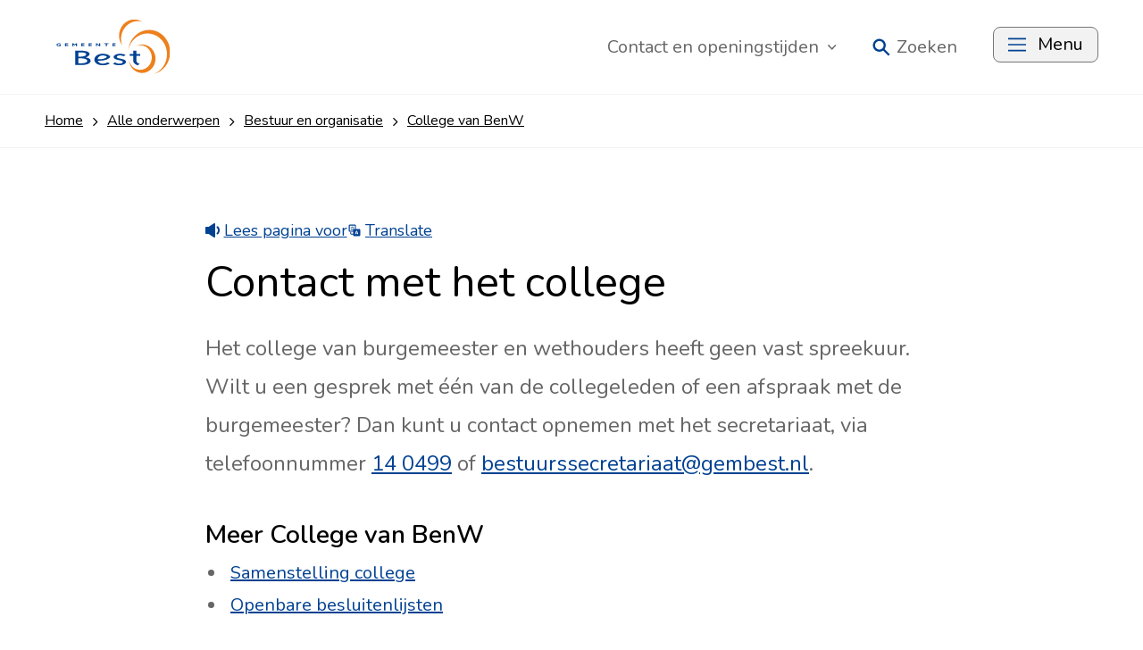

--- FILE ---
content_type: text/html; charset=UTF-8
request_url: https://www.gemeentebest.nl/contact-met-het-college
body_size: 118407
content:
<!DOCTYPE html>
<html xml:lang="nl" lang="nl">
	<head><meta http-equiv="Content-Type" content="text/html; charset=UTF-8" />
	<meta http-equiv="X-UA-Compatible" content="IE=edge" />
	<title>Contact met het college | Gemeente Best</title>
	<meta name="description" content="Als inwoner van Best kunt u het college van burgemeester en wethouders benaderen om aandacht te vragen voor een probleem of onderwerp. Wilt u graag in gesprek met een collegelid, dan kunt u daarvoor contact opnemen met het bestuurssecretariaat via 14 0499." />
	<meta name="viewport" content="width=device-width, initial-scale=1" />
	<link rel="stylesheet" href="/data/static/assets-best/css/screen-best.css" nonce="c0b388ec913ef98916ca2d1afef0eaa5" />

		<link rel="apple-touch-icon" sizes="180x180" href="/data/static/assets-best/img/favicon/apple-touch-icon.png" nonce="c0b388ec913ef98916ca2d1afef0eaa5" />
	<link rel="icon" type="image/png" sizes="32x32" href="/data/static/assets-best/img/favicon/favicon-32x32.png" nonce="c0b388ec913ef98916ca2d1afef0eaa5" />
	<link rel="icon" type="image/png" sizes="16x16" href="/data/static/assets-best/img/favicon/favicon-16x16.png" nonce="c0b388ec913ef98916ca2d1afef0eaa5" />
	<link rel="manifest" href="/data/static/assets-best/img/favicon/site.webmanifest" nonce="c0b388ec913ef98916ca2d1afef0eaa5" />
	<link rel="mask-icon" href="/data/static/assets-best/img/favicon/safari-pinned-tab.svg" color="#5bbad5" nonce="c0b388ec913ef98916ca2d1afef0eaa5" />
	<link rel="shortcut icon" href="/data/static/assets-best/img/favicon/favicon.ico" nonce="c0b388ec913ef98916ca2d1afef0eaa5" />
	<meta name="msapplication-TileColor" content="#da532c" />
	<meta name="msapplication-config" content="/data/static/assets-best/img/favicon/browserconfig.xml" />
	<meta name="theme-color" content="#ffffff" />

	
	
<link rel="alternate" href="/feeds/2/nieuws-gemeente-best.rss" type="application/rss+xml" title="Nieuws Gemeente Best" nonce="c0b388ec913ef98916ca2d1afef0eaa5" />
<link rel="canonical" href="https://www.gemeentebest.nl/contact-met-het-college" />
</head>	
	
	<body class="no-transition">
		<nav class="skiplinks" aria-label="Skiplinks">
			<ul>
				<li><a id="direct-link-content" href="#contentAnchor">Direct naar de inhoud</a></li>
				<li><a id="direct-link-menu" href="#menu">Direct naar het menu</a></li>
				<li><a id="direct-link-search" href="#q">Direct naar zoeken</a></li>
			</ul>
		</nav>
		
		
		<header class="header">
			<div class="header__top">
  <div class="header__content">
    <a href="/" class="header__logo" title="Naar de homepage">
      <svg xmlns:xlink="http://www.w3.org/1999/xlink">
        <title>Logo Gemeente Best</title>
        <use xlink:href="#logo-best"></use>
      </svg>
    </a>
    <nav class="header__nav" aria-label="Hoofdnavigatie" id="menu">
      <ul class="header__list">
        <li>
          <button class="header__link" id="openOffcanvasRight" aria-expanded="false">Contact<span> en openingstijden</span><svg xmlns:xlink="http://www.w3.org/1999/xlink" class="header__angle" aria-hidden="true">
            <use xlink:href="#icon-angle-down"></use>
          </svg></button>
          <div class="offcanvas offcanvas--right">
  <div class="offcanvas__content">
    <div class="offcanvas__display">
      <div class="offcanvas__header">
        <button class="offcanvas__close" id="closeOffcanvasRight" aria-expanded="false">
          <svg xmlns:xlink="http://www.w3.org/1999/xlink">
            <title>Sluit het menu</title>
              <use xlink:href="#icon-times"></use>
          </svg>
        </button>
      </div>

      <div class="offcanvas__block">
        <h2 class="offcanvas__title">Contact met de gemeente</h2>
        <ul class="offcanvas__naw">
          <li><span class="offcanvas__icon"><svg xmlns="http://www.w3.org/2000/svg" role="presentation"><use xmlns:xlink="http://www.w3.org/1999/xlink" xlink:href="#icon-phone"></use></svg></span><a href="tel:140499" class="">Bel: 14 0499</a></li>
                      <li><span class="offcanvas__icon"><svg xmlns="http://www.w3.org/2000/svg" role="presentation"><use xmlns:xlink="http://www.w3.org/1999/xlink" xlink:href="#icon-whatsapp"></use></svg></span><a href="https://wa.me/31850659759" class="">Whatsapp: 085 065 97 59</a></li>
                  </ul>
                  <p><a href="https://www.gemeentebest.nl/meldingen-en-klachten" class="button button--fullwidth">Melding doen</a></p>
              </div>

              <div class="offcanvas__block">
          <h2 class="offcanvas__title">Openingstijden</h2>
          <div class="offcanvas__card">
                        <h3>Gemeentehuis bezoeken</h3>
        <p class="footer__today">Nu gesloten.</p>
    <p class="footer__next">Morgen: 8.30 - 19.00 uur</p>


          </div>
          <div class="offcanvas__card">
            
            <h3>Telefoon</h3>
        <p class="footer__today">Nu niet bereikbaar.</p>
    <p class="footer__next">Morgen: 8.30 - 17.00 uur</p>

          </div>

                      <p><a href="https://www.gemeentebest.nl/contact-en-openingstijden" class="">Meer contactgegevens</a></p>
                  </div>
      
    </div>
  </div>
  <div class="offcanvas__overlay" role="tabpanel"></div>
</div>

        </li>
                  <li class="header__search">
            <button id="search-open" class="header__link" aria-expanded="false"><svg xmlns:xlink="http://www.w3.org/1999/xlink" aria-hidden="true">
              <use xlink:href="#icon-search"></use>
            </svg><span>Zoeken</span></button>
          </li>
                <li><button class="button header__button header__button--hide" id="openOffcanvasLeft" aria-expanded="false"><svg xmlns:xlink="http://www.w3.org/1999/xlink" aria-hidden="true">
            <use xlink:href="#icon-menu"></use>
          </svg><span>Menu</span></button>
          <div class="offcanvas offcanvas--left">
  <div class="offcanvas__content">
    <div class="offcanvas__display">
      <div class="offcanvas__header">
        <a href="/" class="offcanvas__logo" title="Naar de homepage">
          <svg xmlns:xlink="http://www.w3.org/1999/xlink">
            <title>Logo Gemeente Best</title>
            <use xlink:href="#logo-best"></use>
          </svg>
        </a>
        <div>
                      <button id="offcanvas-search-open" class="offcanvas__search" aria-expanded="false"><svg xmlns:xlink="http://www.w3.org/1999/xlink" aria-hidden="true">
              <use xlink:href="#icon-search"></use>
              </svg><span>Zoeken</span></button>
                    <button class="offcanvas__close" id="closeOffcanvasLeft" aria-expanded="false">
            <svg xmlns:xlink="http://www.w3.org/1999/xlink">
              <title>Sluit het menu</title>
                <use xlink:href="#icon-times"></use>
            </svg>
          </button>
        </div>
      </div>
      <nav aria-label="Top navigatie" class="nav">
  <ul class="nav__list">
          <li class="nav__level1">
        <a href="https://www.gemeentebest.nl/alle-onderwerpen" class="nav__title" title="Snel naar">
						  Snel naar
						<svg xmlns:xlink="http://www.w3.org/1999/xlink" viewBox="0 0 160 76">
            <use xlink:href="#icon-angle-right"></use>
          </svg>
        </a>
        <ul class="nav__level2">
          <li class="nav__head">
            <button class="nav__back">
              <svg xmlns:xlink="http://www.w3.org/1999/xlink" viewBox="0 0 160 76">
              <use xlink:href="#icon-angle-left"></use>
            </svg>Terug</button>
            <p class="nav__heading">Snel naar</p>
          </li>
                      <li class="nav__listitem">
              <a href="https://www.gemeentebest.nl/afspraak-maken" class="nav__link" title="Afspraak maken">
                Afspraak maken
              </a>
            </li>
                      <li class="nav__listitem">
              <a href="https://www.gemeentebest.nl/rijbewijs" class="nav__link" title="Rijbewijs">
                Rijbewijs
              </a>
            </li>
                      <li class="nav__listitem">
              <a href="https://www.gemeentebest.nl/paspoort" class="nav__link" title="Paspoort">
                Paspoort
              </a>
            </li>
                      <li class="nav__listitem">
              <a href="#" class="nav__link" title="Energietoeslag">
                Energietoeslag
              </a>
            </li>
                      <li class="nav__listitem">
              <a href="https://www.gemeentebest.nl/verkiezingen" class="nav__link" title="Verkiezingen">
                Verkiezingen
              </a>
            </li>
                      <li class="nav__listitem">
              <a href="https://www.gemeentebest.nl/vacatures" class="nav__link" title="Vacatures">
                Vacatures
              </a>
            </li>
                              <li class="nav__footer">
            <span class="nav__more">
              <a href="https://www.gemeentebest.nl/alle-onderwerpen" class="nav__morelink">
								  Alle onderwerpen
							  </a>
            </span>
          </li>
                  </ul>
      </li>
          <li class="nav__level1">
        <a href="https://www.gemeentebest.nl/bestuur-en-organisatie" class="nav__title" title="Bestuur en organisatie">
						  Bestuur en organisatie
						<svg xmlns:xlink="http://www.w3.org/1999/xlink" viewBox="0 0 160 76">
            <use xlink:href="#icon-angle-right"></use>
          </svg>
        </a>
        <ul class="nav__level2">
          <li class="nav__head">
            <button class="nav__back">
              <svg xmlns:xlink="http://www.w3.org/1999/xlink" viewBox="0 0 160 76">
              <use xlink:href="#icon-angle-left"></use>
            </svg>Terug</button>
            <p class="nav__heading">Bestuur en organisatie</p>
          </li>
                      <li class="nav__listitem">
              <a href="https://www.gemeentebest.nl/college-b-en-w" class="nav__link" title="College van B en W">
                College van B en W
              </a>
            </li>
                      <li class="nav__listitem">
              <a href="https://www.gemeentebest.nl/gemeenteraad" class="nav__link" title="Gemeenteraad">
                Gemeenteraad
              </a>
            </li>
                      <li class="nav__listitem">
              <a href="https://www.gemeentebest.nl/beleid-en-regelgeving" class="nav__link" title="Beleid en regelgeving">
                Beleid en regelgeving
              </a>
            </li>
                      <li class="nav__listitem">
              <a href="https://www.gemeentebest.nl/financiele-stukken" class="nav__link" title="Financiële stukken">
                Financiële stukken
              </a>
            </li>
                      <li class="nav__listitem">
              <a href="https://www.gemeentebest.nl/jeugdraad" class="nav__link" title="Jeugdraad">
                Jeugdraad
              </a>
            </li>
                      <li class="nav__listitem">
              <a href="https://best.notubiz.nl/" class="nav__link external" title="Vergaderingen">
                Vergaderingen
              <span class="sr-only"> (Deze link gaat naar een externe website)</span></a>
            </li>
                              <li class="nav__footer">
            <span class="nav__more">
              <a href="https://www.gemeentebest.nl/bestuur-en-organisatie" class="nav__morelink">
								  Meer bestuur en organisatie
							  </a>
            </span>
          </li>
                  </ul>
      </li>
      </ul>
</nav>
    </div>
  </div>
  <div class="offcanvas__overlay" role="tabpanel"></div>
</div>
        </li>
      </ul>
    </nav>
  </div>
</div>
  <section class="search" aria-label="Zoekformulier">
    <div class="search__top">
        <a href="/">
            <svg xmlns="http://www.w3.org/2000/svg" xmlns:xlink="http://www.w3.org/1999/xlink" class="search__logo"><title>Logo Gemeente Best</title><use xlink:href="#logo-best"></use></svg>
        </a>
        <button class="search__close" id="search-close" aria-expanded="false">
            <svg xmlns="http://www.w3.org/2000/svg" xmlns:xlink="http://www.w3.org/1999/xlink" class="search__icon"><title>Sluit het zoekformulier</title><use xlink:href="#icon-times"></use></svg>
        </button>
    </div>
    <form id="search" class="search__form" novalidate="novalidate" method="post" action="/zoeken/">
        <div class="hidden-fields">
            <input id="search_submitted" type="hidden" name="search_submitted" value="1" />
        </div>
        <div>
            <input id="q" type="search" class="search__qry" name="q" value="" title="Waar bent u naar op zoek?" placeholder="Waar bent u naar op zoek?" required="required" autocomplete="off" />
            <button id="searchSubmit" class="search__submit" type="submit">
                <svg xmlns:xlink="http://www.w3.org/1999/xlink" viewBox="0 0 18 18">
                    <title>Ga naar zoekresultaten</title>
                    <use xlink:href="#icon-search"></use>
                </svg>
            </button>
        </div>
    </form>
    <div class="search__content">
        <div class="search__results" id="sooqrResultsContainer"></div>
        
            <div class="search__results">
        <div>
            <nav id="az-index" class="az-index" aria-label="A-Z index">
                <h3 class="az-index__title">Zoek via A-Z</h3>
                <ul class="az-index__list">
                                            <li>
                                                            <a href="https://www.gemeentebest.nl/az#A" title="Bekijk de A-Z index, letter &quot;A&quot;" class="">A</a>
                                                    </li>
                                            <li>
                                                            <a href="https://www.gemeentebest.nl/az#B" title="Bekijk de A-Z index, letter &quot;B&quot;" class="">B</a>
                                                    </li>
                                            <li>
                                                            <a href="https://www.gemeentebest.nl/az#C" title="Bekijk de A-Z index, letter &quot;C&quot;" class="">C</a>
                                                    </li>
                                            <li>
                                                            <a href="https://www.gemeentebest.nl/az#D" title="Bekijk de A-Z index, letter &quot;D&quot;" class="">D</a>
                                                    </li>
                                            <li>
                                                            <a href="https://www.gemeentebest.nl/az#E" title="Bekijk de A-Z index, letter &quot;E&quot;" class="">E</a>
                                                    </li>
                                            <li>
                                                            <a href="https://www.gemeentebest.nl/az#F" title="Bekijk de A-Z index, letter &quot;F&quot;" class="">F</a>
                                                    </li>
                                            <li>
                                                            <a href="https://www.gemeentebest.nl/az#G" title="Bekijk de A-Z index, letter &quot;G&quot;" class="">G</a>
                                                    </li>
                                            <li>
                                                            <a href="https://www.gemeentebest.nl/az#H" title="Bekijk de A-Z index, letter &quot;H&quot;" class="">H</a>
                                                    </li>
                                            <li>
                                                            <a href="https://www.gemeentebest.nl/az#I" title="Bekijk de A-Z index, letter &quot;I&quot;" class="">I</a>
                                                    </li>
                                            <li>
                                                            <a href="https://www.gemeentebest.nl/az#J" title="Bekijk de A-Z index, letter &quot;J&quot;" class="">J</a>
                                                    </li>
                                            <li>
                                                            <a href="https://www.gemeentebest.nl/az#K" title="Bekijk de A-Z index, letter &quot;K&quot;" class="">K</a>
                                                    </li>
                                            <li>
                                                            <a href="https://www.gemeentebest.nl/az#L" title="Bekijk de A-Z index, letter &quot;L&quot;" class="">L</a>
                                                    </li>
                                            <li>
                                                            <a href="https://www.gemeentebest.nl/az#M" title="Bekijk de A-Z index, letter &quot;M&quot;" class="">M</a>
                                                    </li>
                                            <li>
                                                            <a href="https://www.gemeentebest.nl/az#N" title="Bekijk de A-Z index, letter &quot;N&quot;" class="">N</a>
                                                    </li>
                                            <li>
                                                            <a href="https://www.gemeentebest.nl/az#O" title="Bekijk de A-Z index, letter &quot;O&quot;" class="">O</a>
                                                    </li>
                                            <li>
                                                            <a href="https://www.gemeentebest.nl/az#P" title="Bekijk de A-Z index, letter &quot;P&quot;" class="">P</a>
                                                    </li>
                                            <li>
                                                            <a href="https://www.gemeentebest.nl/az#R" title="Bekijk de A-Z index, letter &quot;R&quot;" class="">R</a>
                                                    </li>
                                            <li>
                                                            <a href="https://www.gemeentebest.nl/az#S" title="Bekijk de A-Z index, letter &quot;S&quot;" class="">S</a>
                                                    </li>
                                            <li>
                                                            <a href="https://www.gemeentebest.nl/az#T" title="Bekijk de A-Z index, letter &quot;T&quot;" class="">T</a>
                                                    </li>
                                            <li>
                                                            <a href="https://www.gemeentebest.nl/az#U" title="Bekijk de A-Z index, letter &quot;U&quot;" class="">U</a>
                                                    </li>
                                            <li>
                                                            <a href="https://www.gemeentebest.nl/az#V" title="Bekijk de A-Z index, letter &quot;V&quot;" class="">V</a>
                                                    </li>
                                            <li>
                                                            <a href="https://www.gemeentebest.nl/az#W" title="Bekijk de A-Z index, letter &quot;W&quot;" class="">W</a>
                                                    </li>
                                            <li>
                                                            <a href="https://www.gemeentebest.nl/az#Z" title="Bekijk de A-Z index, letter &quot;Z&quot;" class="">Z</a>
                                                    </li>
                                    </ul>
            </nav>
        </div>
    </div>

    </div>
</section>
<script nonce="c0b388ec913ef98916ca2d1afef0eaa5">
    (function () {
        var ws = document.createElement('script'); ws.type = 'text/javascript'; ws.async = true;
        ws.src = ('https:' == document.location.protocol ? 'https://' : 'http://') + 'static.sooqr.com/custom/118995/snippet.js';
        var s = document.getElementsByTagName('script')[0]; s.parentNode.insertBefore(ws, s);
    })();
</script>



		</header>
		<nav aria-label="Broodkruimel navigatie" class="breadcrumb">
  <div class="breadcrumb__wrapper">
    <ol class="breadcrumb__list" itemscope="itemscope" itemtype="http://schema.org/BreadcrumbList"><li itemscope="itemscope" itemprop="itemListElement" itemtype="https://schema.org/ListItem"><a href="/" itemprop="item"><span itemprop="name">Home</span><svg xmlns:xlink="http://www.w3.org/1999/xlink" aria-hidden="true" viewBox="0 0 160 76"><use xlink:href="#icon-angle-right"></use></svg><svg xmlns:xlink="http://www.w3.org/1999/xlink" aria-hidden="true" class="breadcrumb__back" viewBox="0 0 160 76"><use xlink:href="#icon-angle-left"></use></svg></a><meta itemprop="position" content="1" /></li><li itemscope="itemscope" itemprop="itemListElement" itemtype="https://schema.org/ListItem"><a itemprop="item" href="https://www.gemeentebest.nl/alle-onderwerpen"><span itemprop="name">Alle onderwerpen</span><svg xmlns:xlink="http://www.w3.org/1999/xlink" aria-hidden="true" viewBox="0 0 160 76"><use xlink:href="#icon-angle-right"></use></svg></a><meta itemprop="position" content="2" /></li><li itemscope="itemscope" itemprop="itemListElement" itemtype="https://schema.org/ListItem"><a itemprop="item" href="https://www.gemeentebest.nl/bestuur-en-organisatie"><span itemprop="name">Bestuur en organisatie</span><svg xmlns:xlink="http://www.w3.org/1999/xlink" aria-hidden="true" viewBox="0 0 160 76"><use xlink:href="#icon-angle-right"></use></svg></a><meta itemprop="position" content="3" /></li><li itemscope="itemscope" itemprop="itemListElement" itemtype="https://schema.org/ListItem"><a itemprop="item" href="https://www.gemeentebest.nl/college-b-en-w"><span itemprop="name">College van BenW</span><svg xmlns:xlink="http://www.w3.org/1999/xlink" aria-hidden="true" viewBox="0 0 160 76"><use xlink:href="#icon-angle-right"></use></svg></a><meta itemprop="position" content="4" /></li><li itemscope="itemscope" itemprop="itemListElement" itemtype="https://schema.org/ListItem" aria-current="page"><span itemprop="item"><span itemprop="name">Contact met het college</span></span><meta itemprop="position" content="5" /></li></ol>
  </div>
</nav>
		<section aria-label="Voorleesfunctie" class="readspeaker readspeaker--default">
			<div id="readspeaker_container" class="rs_skip">
    <div class="button__wrapper">
        <a class="rs_href" title="Laat de tekst voorlezen met ReadSpeaker" href="https://app-eu.readspeaker.com/cgi-bin/rsent?readid=contentAnchor&amp;customerid=4801&amp;lang=nl_nl&amp;url=https%3A%2F%2Fwww.gemeentebest.nl%2Fcontact-met-het-college">
            <svg xmlns:xlink="http://www.w3.org/1999/xlink" viewBox="0 0 16 16" aria-hidden="true">
                <use xlink:href="#icon-readspeaker"></use>
            </svg>
            Lees pagina voor
        </a>
    </div>
    <div id="translate_button_wrapper" class="button__wrapper">
        <button type="button" class="translate__button" lang="en" aria-label="Show translation instructions" aria-expanded="false" data-tooltip="Select the text you want to translate, then choose ‘Vertalen’. Select the language you prefer. You can read and/or listen to the translated text." tabindex="0" xml:lang="en">
            <svg xmlns:xlink="http://www.w3.org/1999/xlink" viewBox="0 0 16 16" aria-hidden="true">
                <use xlink:href="#icon-translate"></use>
            </svg>
            Translate
        </button>
    </div>
</div>
			<div id="readspeaker_player">
    <div id="xp1" class="rs_addtools rs_splitbutton rs_preserve rs_skip rs_exp"></div>
</div>
		</section>
		  <main class="main content content--default" id="contentAnchor">
    <h1>Contact met het college</h1>
    <!--content_start-->
    <div class="content__intro"><p>Het college van burgemeester en wethouders heeft geen vast spreekuur. Wilt u een gesprek met één van de collegeleden of een afspraak met de burgemeester? Dan kunt u contact opnemen met het secretariaat, via telefoonnummer <a href="tel:140499" class="">14 0499</a> of <a href="mailto:bestuurssecretariaat@gembest.nl" class="">bestuurssecretariaat@gembest.nl</a>.</p></div>
    <div class="content__content"></div>
    <div class="content__accordion"></div>
    <div class="content__content"></div>
    <!--content_end-->
    <div class="links"><div class="links__content"><h2 class="links__title">Meer College van BenW</h2><ul class="links__list"><li class="first links__li"><a href="https://www.gemeentebest.nl/samenstelling-college/" class=" links__link">Samenstelling college</a></li><li class="last links__li"><a href="https://www.gemeentebest.nl/openbare-besluitenlijsten" class=" links__link">Openbare besluitenlijsten</a></li></ul></div></div>
  </main>
		<nav><button class="scrollToTopBtn"><span>Naar boven</span></button></nav>
		<footer class="footer">
	<div class="footer__content">
		<div class="footer__wrapper">
			<h2 class="footer__title">Contact met de gemeente</h2>
			<div class="footer__block">
				<ul class="footer__naw">
					<li><span class="footer__icon"><svg xmlns="http://www.w3.org/2000/svg" role="presentation"><use xmlns:xlink="http://www.w3.org/1999/xlink" xlink:href="#icon-marker"></use></svg></span>Dorpsplein 2, 5683 GA Best</li>
					<li><span class="footer__icon"><svg xmlns="http://www.w3.org/2000/svg" role="presentation"><use xmlns:xlink="http://www.w3.org/1999/xlink" xlink:href="#icon-phone"></use></svg></span><a href="tel:140499" class="">Bel: 14 0499</a></li>
											<li><span class="footer__icon"><svg xmlns="http://www.w3.org/2000/svg" role="presentation"><use xmlns:xlink="http://www.w3.org/1999/xlink" xlink:href="#icon-whatsapp"></use></svg></span><a href="https://wa.me/31850659759" class="">Whatsapp: 085 065 97 59</a></li>
										<li><span class="footer__icon"><svg xmlns="http://www.w3.org/2000/svg" role="presentation"><use xmlns:xlink="http://www.w3.org/1999/xlink" xlink:href="#icon-mail"></use></svg></span><a href="mailto:info@gemeentebest.nl" class="">info@gemeentebest.nl</a></li>
				</ul>
									<p><a href="https://www.gemeentebest.nl/meldingen-en-klachten" class="button button--fullwidth">Melding doen</a></p>
							</div>
							<div class="footer__block">
					<div class="footer__card">
						            <h3>Gemeentehuis bezoeken</h3>
        <p class="footer__today">Nu gesloten.</p>
    <p class="footer__next">Morgen: 8.30 - 19.00 uur</p>


					</div>
					<div class="footer__card">
						
            <h3>Telefonische bereikbaarheid</h3>
        <p class="footer__today">Nu niet bereikbaar.</p>
    <p class="footer__next">Morgen: 8.30 - 17.00 uur</p>

					</div>
											<p><a href="https://www.gemeentebest.nl/contact-en-openingstijden" class="">Meer openingstijden</a></p>
									</div>
						<div class="footer__block">
				<h3>Over gemeentebest.nl</h3><ul class="footer__links"><li><a href="https://www.gemeentebest.nl/over-deze-website" class="">Over deze website</a></li><li><a href="https://www.gemeentebest.nl/toegankelijkheidsverklaringen" class="">Toegankelijkheid</a></li><li><a href="https://www.gemeentebest.nl/privacy" class="">Privacy</a></li><li><a href="https://www.gemeentebest.nl/vacatures" class="">Vacatures</a></li><li><a href="https://www.gemeentebest.nl/webarchief" class="">Webarchief</a></li></ul>
				<nav class="footer__social" aria-label="Social media links">
    <ul>
                <li><a href="https://www.facebook.com/Best.gemeente" title="Ga naar Gemeente Best op Facebook" class="footer__icon footer__icon--social">
                <svg xmlns:xlink="http://www.w3.org/1999/xlink">
					<title>Ga naar Gemeente Best op Facebook</title>
                    <use xlink:href="#icon-facebook"></use>
                </svg>
            </a></li>
                <li><a href="https://www.instagram.com/gemeentebest/" title="Ga naar Gemeente Best op Instagram" class="footer__icon footer__icon--social">
                <svg xmlns:xlink="http://www.w3.org/1999/xlink">
					<title>Ga naar Gemeente Best op Instagram</title>
                    <use xlink:href="#icon-instagram"></use>
                </svg>
            </a></li>
                <li><a href="https://www.youtube.com/user/gembest" title="Ga naar Gemeente Best op Youtube" class="footer__icon footer__icon--social">
                <svg xmlns:xlink="http://www.w3.org/1999/xlink">
					<title>Ga naar Gemeente Best op Youtube</title>
                    <use xlink:href="#icon-youtube"></use>
                </svg>
            </a></li>
                <li><a href="https://nl.linkedin.com/company/gemeente-best" title="Ga naar Gemeente Best op LinkedIn" class="footer__icon footer__icon--social">
                <svg xmlns:xlink="http://www.w3.org/1999/xlink">
					<title>Ga naar Gemeente Best op LinkedIn</title>
                    <use xlink:href="#icon-linkedin"></use>
                </svg>
            </a></li>
            </ul>
</nav>
			</div>
		</div>
	</div>
</footer>
		
		<div class="svg">
  <!-- De iconen op deze website zijn gemaakt door OpenGemeenten: https://www.opengemeenten.nl/. Deze iconenset is vrij te gebruiken en valt onder de CC BY-SA 4.0-licentie: https://creativecommons.org/licenses/by-sa/4.0/deed.nl. -->
  <svg xmlns="http://www.w3.org/2000/svg" width="0" height="0" viewBox="0 0 100 100">
    <symbol id="icon-menu" viewBox="0 0 18 14" fill="none">
      <path d="M0 .25v1.5h18V.25H0Zm0 6v1.5h18v-1.5H0Zm0 6v1.5h18v-1.5H0Z" fill="currentColor"></path>
    </symbol>

    <symbol id="icon-close" viewBox="0 0 30 30" fill="none">
      <path fill-rule="evenodd" clip-rule="evenodd" d="M3.82 1.362A2.143 2.143 0 0 0 .79 4.393l10.607 10.606L.79 25.606a2.143 2.143 0 0 0 3.03 3.03L14.427 18.03l10.607 10.607a2.143 2.143 0 1 0 3.03-3.03L17.457 14.998 28.064 4.393a2.143 2.143 0 0 0-3.03-3.03L14.426 11.969 3.821 1.362Z" fill="currentColor"></path>
    </symbol>

    <symbol id="icon-marker" viewBox="0 0 48 48">
      <path fill="currentColor" d="M9.947 5.947c7.928-7.93 20.783-7.93 28.712 0 7.895 7.895 7.895 20.697 0 28.592L25.954 47.292a2.393 2.393 0 0 1-3.398 0L9.946 34.66c-7.928-7.929-7.928-20.784 0-28.712ZM24.303 42.1l10.935-10.982c6.032-6.038 6.029-15.822-.007-21.856-6.036-6.034-15.82-6.034-21.856 0-6.036 6.034-6.039 15.818-.007 21.856L24.303 42.1Zm-7.178-29.143c-4.022 4.034-4.022 10.561 0 14.596a10.313 10.313 0 0 0 17.61-7.179 10.145 10.145 0 0 0-3.015-7.297 10.288 10.288 0 0 0-14.595-.12Zm4.177 11.937a5.575 5.575 0 0 0 7.046-.739h-.12a5.574 5.574 0 0 0 1.723-3.9 5.575 5.575 0 1 0-8.649 4.64Z" fill-rule="evenodd"></path>
    </symbol>

    <symbol id="icon-phone" viewBox="0 0 48 48">
      <path fill="currentColor" d="M40.767 26.19c.427.103.863.21 1.283.21A7.226 7.226 0 0 1 48 33.385v7.226a7.227 7.227 0 0 1-2.409 5.419 7.226 7.226 0 0 1-4.817 1.83h-.915C19.09 45.297 2.708 28.973.068 8.215A7.226 7.226 0 0 1 7.294.001h7.226a7.226 7.226 0 0 1 7.226 5.997c.072.554.168 1.108.289 1.638.243 1.072.557 2.126.94 3.155a4.817 4.817 0 0 1-2.41 5.974l-1.011.674a29.34 29.34 0 0 0 4.817 6.407 29.337 29.337 0 0 0 6.407 4.818l.53-1.084a4.817 4.817 0 0 1 5.973-2.409c1.028.39 2.083.703 3.156.94.11.024.22.051.33.078Zm1.67 16.468c.52-.457.818-1.115.818-1.807l-.048-7.515a2.409 2.409 0 0 0-1.903-2.408 26.119 26.119 0 0 1-1.95-.362 32.964 32.964 0 0 1-3.806-1.108l-1.494 3.372a2.409 2.409 0 0 1-1.373 1.253c-.586.24-1.244.24-1.83 0a34.901 34.901 0 0 1-16.86-16.86 2.409 2.409 0 0 1 1.18-3.204l3.372-1.566a26.785 26.785 0 0 1-1.108-3.733 26.105 26.105 0 0 1-.362-1.951 2.409 2.409 0 0 0-2.408-1.903H7.439c-.692.001-1.35.3-1.807.819A2.625 2.625 0 0 0 5.03 7.66c2.291 18.567 16.875 33.22 35.431 35.6a2.53 2.53 0 0 0 1.975-.602Z" fill-rule="evenodd"></path>
    </symbol>

    <symbol id="icon-mail" viewBox="0 0 48 48">
      <path fill="currentColor" d="M43.2 5H4.8C2.16 5 .024 7.16.024 9.8L0 38.6c0 2.64 2.16 4.8 4.8 4.8h38.4c2.64 0 4.8-2.16 4.8-4.8V9.8C48 7.16 45.84 5 43.2 5ZM4.8 14.6l19.2 12 19.2-12v24H4.8v-24Zm0-4.8 19.2 12 19.2-12H4.8Z" fill-rule="evenodd"></path>
    </symbol>

    <symbol id="icon-whatsapp" viewBox="0 0 48 48">
      <path fill="currentColor" d="M3.375 35.675 0 48l12.613-3.307a23.783 23.783 0 0 0 11.37 2.895h.01c13.113 0 23.787-10.671 23.792-23.785a23.638 23.638 0 0 0-6.962-16.828C36.331 2.48 30.357.003 23.993 0 10.877 0 .204 10.67.2 23.784a23.738 23.738 0 0 0 3.175 11.89ZM24.001 4.017a19.645 19.645 0 0 1 13.98 5.798A19.648 19.648 0 0 1 43.768 23.8c-.004 10.9-8.876 19.77-19.775 19.77h-.008a19.75 19.75 0 0 1-10.065-2.756l-.723-.429-7.484 1.963 1.998-7.295-.47-.748a19.719 19.719 0 0 1-3.024-10.52C4.22 12.884 13.093 4.016 24 4.016ZM15.57 12.8c-.396 0-1.04.149-1.585.743-.545.595-2.081 2.033-2.081 4.958 0 2.926 2.13 5.752 2.427 6.148.298.397 4.192 6.4 10.156 8.974 1.418.613 2.526.978 3.39 1.252 1.423.453 2.72.389 3.744.236 1.142-.17 3.517-1.438 4.013-2.826.495-1.389.495-2.579.346-2.826-.148-.248-.545-.397-1.14-.695-.594-.297-3.517-1.735-4.061-1.933-.545-.198-.942-.298-1.338.297-.396.595-1.536 1.934-1.883 2.33-.346.397-.693.447-1.287.15-.595-.298-2.51-.926-4.781-2.95-1.767-1.576-2.96-3.523-3.308-4.118-.346-.595-.036-.916.261-1.213.268-.266.595-.694.892-1.04.297-.348.396-.596.594-.992.199-.397.1-.744-.05-1.041-.148-.298-1.337-3.223-1.832-4.413-.386-.927-.777-1.012-1.105-1.018h-.177l-.056-.002c-.346-.018-.743-.021-1.14-.021Z" fill-rule="evenodd"></path>
    </symbol>

    <symbol id="icon-youtube" viewBox="0 0 48 48">
      <path fill="currentColor" d="M47.6 14.2s-.4-3.4-2-4.8c-1.8-2-3.8-2-4.8-2C34 7 24 7 24 7s-10 0-16.8.4c-1 .2-3 .2-4.8 2-1.4 1.4-2 4.8-2 4.8S0 18 0 22v3.6c0 3.8.4 7.8.4 7.8s.4 3.4 2 4.8c1.8 2 4.2 1.8 5.2 2 3.8.4 16.4.4 16.4.4s10 0 16.8-.6c1-.2 3-.2 4.8-2 1.4-1.4 2-4.8 2-4.8s.4-3.8.4-7.8v-3.6c0-3.8-.4-7.6-.4-7.6ZM19 30V16.6l13 6.8L19 30Z"></path>
    </symbol>

    <symbol id="icon-x" viewBox="0 0 48 48">
      <path fill="currentColor" d="M 28.566406 20.3125 L 46.4375 0 L 42.203125 0 L 26.683594 17.636719 L 14.292969 0 L 0 0 L 18.738281 26.671875 L 0 47.976562 L 4.234375 47.976562 L 20.621094 29.347656 L 33.707031 47.976562 L 48 47.976562 Z M 22.765625 26.90625 L 20.867188 24.25 L 5.761719 3.117188 L 12.265625 3.117188 L 24.457031 20.171875 L 26.355469 22.828125 L 42.203125 45 L 35.699219 45 L 22.765625 26.910156 Z M 22.765625 26.90625"></path>
    </symbol>

    <symbol id="icon-facebook" viewBox="0 0 48 48">
      <path fill="currentColor" d="m17.796 48-.069-21.818H9v-8.727h8.727V12c0-8.098 5.015-12 12.238-12 3.46 0 6.434.258 7.301.373v8.462l-5.01.002c-3.929 0-4.69 1.867-4.69 4.607v4.01H39l-4.364 8.728h-7.07V48h-9.77Z"></path>
    </symbol>

    <symbol id="icon-instagram" viewBox="0 0 48 48">
      <path fill="currentColor" d="M26.191.001c4.558.007 5.463.042 7.693.143 1.99.041 3.96.418 5.825 1.115a12.274 12.274 0 0 1 7.032 7.021 17.692 17.692 0 0 1 1.115 5.825c.022.48.04.899.056 1.305l.015.405c.052 1.48.07 3.017.073 7.028v2.314c-.003 4.01-.02 5.547-.073 7.024l-.01.268-.01.27-.051 1.165a17.692 17.692 0 0 1-1.115 5.825 12.272 12.272 0 0 1-7.021 7.032 17.692 17.692 0 0 1-5.825 1.115c-.587.026-1.082.048-1.575.066l-.27.01c-1.44.048-3.004.065-6.893.068h-2.314c-4.01-.003-5.547-.02-7.024-.073l-.268-.01-.27-.01-1.165-.051a17.692 17.692 0 0 1-5.825-1.115 12.271 12.271 0 0 1-7.032-7.021 17.69 17.69 0 0 1-1.115-5.825c-.101-2.24-.136-3.146-.143-7.704V21.81c.007-4.558.042-5.463.143-7.693a17.69 17.69 0 0 1 1.115-5.825A12.273 12.273 0 0 1 8.28 1.259 17.69 17.69 0 0 1 14.105.144c2.24-.101 3.146-.136 7.704-.143Zm-1.403 4.323H22.84l-.702.001c-3.49.004-4.865.022-6.255.072l-.27.01c-.407.016-.827.035-1.311.057a13.248 13.248 0 0 0-4.455.827 7.418 7.418 0 0 0-2.76 1.796 7.418 7.418 0 0 0-1.796 2.76 13.248 13.248 0 0 0-.827 4.455l-.057 1.311-.01.27c-.05 1.39-.068 2.766-.072 6.255V25.862c.004 3.377.02 4.774.067 6.12l.015.405c.016.407.035.827.057 1.311.018 1.522.297 3.029.827 4.455a7.419 7.419 0 0 0 1.796 2.76 7.419 7.419 0 0 0 2.76 1.796c1.426.53 2.933.81 4.455.827l1.311.057.27.01c1.39.05 2.766.068 6.255.072h3.724c3.377-.004 4.774-.02 6.12-.067l.405-.015c.407-.016.827-.035 1.311-.057a13.244 13.244 0 0 0 4.455-.827 7.951 7.951 0 0 0 4.556-4.556c.53-1.426.81-2.933.827-4.455l.057-1.311.015-.404c.047-1.347.063-2.744.067-6.12V22.137c-.004-3.49-.022-4.865-.072-6.255l-.01-.27c-.016-.407-.035-.827-.057-1.311a13.245 13.245 0 0 0-.827-4.455 7.419 7.419 0 0 0-1.796-2.76 7.419 7.419 0 0 0-2.76-1.796 13.247 13.247 0 0 0-4.455-.827l-1.311-.057-.404-.015c-1.347-.047-2.744-.063-6.12-.067h-1.075ZM24 11.675a12.325 12.325 0 1 1 0 24.65 12.325 12.325 0 0 1 0-24.65Zm3.062 4.933a8 8 0 1 0-6.124 14.784 8 8 0 0 0 6.124-14.784Zm9.75-8.3a2.88 2.88 0 1 1 0 5.76 2.88 2.88 0 0 1 0-5.76Z"></path>
    </symbol>

    <symbol id="icon-linkedin" viewBox="0 0 48 48">
      <path fill="currentColor" d="M46 0H2C.8 0 0 .8 0 2v44c0 1.2.8 2 2 2h44c1.2 0 2-.8 2-2V2c0-1.2-.8-2-2-2ZM14.2 41h-7V18h7.2v23h-.2Zm-3.6-26.2c-2.2 0-4.2-1.8-4.2-4.2 0-2.2 1.8-4.2 4.2-4.2 2.2 0 4.2 1.8 4.2 4.2 0 2.4-1.8 4.2-4.2 4.2ZM41 41h-7.2V29.8c0-2.6 0-6-3.6-6-3.8 0-4.2 2.8-4.2 5.8V41h-7.2V18h6.8v3.2c1-1.8 3.2-3.6 6.8-3.6 7.2 0 8.6 4.8 8.6 11V41Z"></path>
    </symbol>

    <symbol id="icon-search" viewBox="0 0 58 58" fill="none">
      <path fill-rule="evenodd" clip-rule="evenodd" d="M34.6709 39.3884C26.495 45.3009 15.0074 44.5755 7.64412 37.2122C-0.523886 29.0442 -0.523887 15.8012 7.64412 7.63323C15.8121 -0.534775 29.0551 -0.534775 37.2231 7.63323C44.5419 14.952 45.3028 26.3453 39.5059 34.5113L56.7001 51.7056L51.8441 56.5616L34.6709 39.3884ZM32.2185 32.2076C26.8144 37.6116 18.0528 37.6116 12.6487 32.2076C7.24468 26.8035 7.24468 18.0419 12.6487 12.6378C18.0528 7.23379 26.8144 7.23379 32.2185 12.6378C37.6225 18.0419 37.6225 26.8035 32.2185 32.2076Z" fill="currentColor"></path>
    </symbol>

    <symbol id="icon-clock" viewBox="0 0 512 512">
      <path fill="currentColor" d="M256 8C119 8 8 119 8 256s111 248 248 248 248-111 248-248S393 8 256 8zm216 248c0 118.7-96.1 216-216 216-118.7 0-216-96.1-216-216 0-118.7 96.1-216 216-216 118.7 0 216 96.1 216 216zm-148.9 88.3l-81.2-59c-3.1-2.3-4.9-5.9-4.9-9.7V116c0-6.6 5.4-12 12-12h14c6.6 0 12 5.4 12 12v146.3l70.5 51.3c5.4 3.9 6.5 11.4 2.6 16.8l-8.2 11.3c-3.9 5.3-11.4 6.5-16.8 2.6z" class=""></path>
    </symbol>

    <symbol id="icon-times" viewBox="0 0 18 18" fill="none">
      <path d="m15.627.071-7.07 7.071L1.484.072.071 1.484l7.071 7.071-7.07 7.071 1.413 1.415L8.556 9.97l7.071 7.07 1.415-1.414-7.071-7.07 7.07-7.072L15.628.071Z" fill="currentColor"></path>
    </symbol>

    <symbol id="icon-angle-right" viewBox="0 0 12 20">
      <path d="M1 1.305c0 .346.138.678.382.922L9.156 10l-7.774 7.773a1.305 1.305 0 1 0 1.845 1.845l8.695-8.695a1.304 1.304 0 0 0 0-1.845L3.227.382A1.304 1.304 0 0 0 1 1.305Z" fill="currentColor"></path>
    </symbol>

    <symbol id="icon-angle-left" viewBox="0 0 12 20">
      <path d="M11.304 1.305c0 .346-.137.678-.381.922L3.149 10l7.774 7.773a1.305 1.305 0 1 1-1.845 1.845L.382 10.923a1.304 1.304 0 0 1 0-1.845L9.078.382a1.304 1.304 0 0 1 2.226.923Z" fill="currentColor"></path>
    </symbol>

    <symbol id="icon-angle-down" viewBox="0 0 11 7" fill="none">
      <path d="M9.33398 2L5.66732 5.83333L2.00065 2" stroke="currentColor" stroke-width="1.5" stroke-miterlimit="10" stroke-linecap="square"></path>
    </symbol>

    <symbol id="icon-readspeaker" viewBox="0 0 16 16">
      <g fill="currentColor" fill-rule="nonzero">
        <path d="M12.86 12.233a.968.968 0 0 1 0-1.404c1.608-1.604 1.608-4.11 0-5.715a.968.968 0 0 1 0-1.404.973.973 0 0 1 1.407 0c2.31 2.306 2.31 6.117 0 8.523-.302.401-1.005.401-1.407 0ZM11.052 1.003c0-.802-.904-1.304-1.608-.802L3.717 4.01H1.005C.402 4.01 0 4.412 0 5.014v6.016c0 .601.402 1.002 1.005 1.002h2.712l5.727 3.81c.704.402 1.608 0 1.608-.801V1.003Z"></path>
      </g>
    </symbol>

    <symbol id="icon-translate" viewBox="0 0 24 24">
      <g fill="currentColor" fill-rule="nonzero">
        <path d="M3.99999 2.40039C3.12554 2.40039 2.39999 3.12594 2.39999 4.00039V12.8004C2.39999 13.6748 3.12554 14.4004 3.99999 14.4004H5.59999H9.59999V17.6004H6.39999V15.2004L5.59999 14.4004L4.79999 15.2004V17.6004L6.39999 19.2004H9.59999V20.0004C9.59999 20.8844 10.316 21.6004 11.2 21.6004H20C20.884 21.6004 21.6 20.8844 21.6 20.0004V11.2004C21.6 10.3164 20.884 9.60039 20 9.60039H14.4V4.00039C14.4 3.12594 13.6744 2.40039 12.8 2.40039H3.99999ZM3.99999 4.00039H12.8V9.60039H11.2C10.316 9.60039 9.59999 10.3164 9.59999 11.2004V12.8004H3.99999V4.00039ZM9.59999 11.2004V10.4004C9.40423 10.4004 9.21707 10.3762 9.03281 10.3473C9.05189 10.3334 9.07341 10.3225 9.09218 10.3082C9.94913 9.65692 10.4 8.6012 10.4 7.20039H11.2V6.40039H8.79999V5.20039H7.99999V6.40039H5.59999V7.20039H9.59999C9.59999 8.43958 9.25086 9.18354 8.60781 9.67227C8.43198 9.80589 8.22246 9.9179 7.99218 10.0145C7.73388 9.88671 7.49127 9.7421 7.28749 9.5707C6.71383 9.08818 6.39999 8.47379 6.39999 8.00039H5.59999C5.59999 8.79819 6.05893 9.58353 6.77187 10.1832C6.81908 10.2229 6.87697 10.2545 6.92656 10.2926C6.52541 10.3567 6.09365 10.4004 5.59999 10.4004V11.2004C6.49225 11.2004 7.28649 11.1081 7.96562 10.8848C8.46067 11.0804 9.00958 11.2004 9.59999 11.2004ZM14.7219 12.7816H16.475L18.3703 18.4191H16.8078L16.4562 17.1801H14.6156L14.2531 18.4191H12.8312L14.7219 12.7816ZM15.5062 14.052L14.8891 16.1488H16.1859L15.5812 14.052H15.5062Z" fill="currentColor"></path>
      </g>
    </symbol>

    <symbol id="icon-crisis" viewBox="0 0 46 46">
        <g fill="#FFF" fill-rule="evenodd">
            <rect x="21" y="11" width="4" height="17" rx="2"></rect>
            <circle cx="23" cy="33" r="2"></circle>
            <path d="M23 43c11.046 0 20-8.954 20-20S34.046 3 23 3 3 11.954 3 23s8.954 20 20 20zm0 3C10.297 46 0 35.703 0 23S10.297 0 23 0s23 10.297 23 23-10.297 23-23 23z" fill-rule="nonzero"></path>
        </g>
    </symbol>

    <symbol id="icon-warning" viewBox="0 0 46 46">
        <g fill="#FFF" fill-rule="evenodd">
            <rect x="21" y="11" width="4" height="17" rx="2"></rect>
            <circle cx="23" cy="33" r="2"></circle>
            <path d="M23 43c11.046 0 20-8.954 20-20S34.046 3 23 3 3 11.954 3 23s8.954 20 20 20zm0 3C10.297 46 0 35.703 0 23S10.297 0 23 0s23 10.297 23 23-10.297 23-23 23z" fill-rule="nonzero"></path>
        </g>
    </symbol>

    <defs>
      <linearGradient id="linear-gradient" x1="170.08" y1="283.45999" x2="170.08" y2="56.689999" gradientUnits="userSpaceOnUse">
        <stop offset="0" stop-color="#36a9e1" id="stop4"></stop>
        <stop offset="1" stop-color="#00619d" id="stop6"></stop>
      </linearGradient>
      <linearGradient id="linear-gradient-2" x1="141.73" y1="56.689999" x2="85.040001" y2="283.45999" gradientUnits="userSpaceOnUse">
        <stop offset="0" stop-color="#005f80" id="stop9"></stop>
        <stop offset="1" stop-color="#29235c" id="stop11"></stop>
      </linearGradient>
      <linearGradient id="linear-gradient-3" x1="255.12" y1="56.689999" x2="311.81" y2="283.47" gradientUnits="userSpaceOnUse">
        <stop offset="0" stop-color="#f39200" id="stop14"></stop>
        <stop offset="1" stop-color="#e6332a" id="stop16"></stop>
      </linearGradient>
      <linearGradient id="linear-gradient-4" x1="198.42" y1="283.45999" x2="255.12" y2="56.689999" gradientUnits="userSpaceOnUse">
        <stop offset="0" stop-color="#95c11f" id="stop19"></stop>
        <stop offset="1" stop-color="#063" id="stop21"></stop>
      </linearGradient>
    </defs>

    <symbol id="logo-best" width="98" height="47" viewBox="0 0 98 47" fill="none">
      <g clip-path="url(#clip0_3_62)">
        <path d="M98.0011 28.2188C98.0011 17.6215 89.9255 9.03003 79.9645 9.03003C70.7436 9.03003 63.1411 16.3912 62.0593 25.8907C63.8009 17.9776 70.4738 12.0852 78.4429 12.0852C87.7358 12.0852 95.2692 20.0998 95.2692 29.9863C95.2692 37.9258 90.4097 44.6571 83.6828 47C91.8608 45.1766 98.0011 37.4608 98.0011 28.2203V28.2188Z" fill="#EE801C"></path>
        <path d="M73.875 21.5317C71.9813 21.5317 70.1955 22.0203 68.6185 22.8812C69.7348 22.422 70.9466 22.1674 72.2151 22.1674C77.7247 22.1674 82.1913 26.9194 82.1913 32.7809C82.1913 38.6425 77.7247 43.3945 72.2151 43.3945C67.2007 43.3945 63.0522 39.4593 62.3453 34.3335C62.6026 40.8721 67.6654 46.0905 73.875 46.0905C80.0845 46.0905 85.4171 40.5925 85.4171 33.8111C85.4171 27.0298 80.2492 21.5317 73.875 21.5317Z" fill="#EE801C"></path>
        <path d="M70.1601 1.4584C71.4092 1.4584 72.6196 1.62617 73.776 1.94257C71.8201 0.709334 69.5376 0 67.1003 0C59.8616 0 53.9937 6.24273 53.9937 13.9439C53.9937 17.0888 54.9731 19.9894 56.6233 22.3219C56.0174 20.6237 55.6855 18.7826 55.6855 16.8592C55.6855 8.35307 62.1675 1.4584 70.1615 1.4584H70.1601Z" fill="#EE801C"></path>
        <path d="M25.0461 32.6632C27.951 33.0753 29.5003 34.1054 29.5003 35.63C29.5003 37.7728 26.4017 39.2562 21.5602 39.2562H16.1378V26.8943H21.1729C26.0144 26.8943 28.532 28.0275 28.532 29.8818C28.532 31.118 26.9827 32.2511 25.0461 32.6632ZM21.5602 37.7728C24.5039 37.7728 26.5954 36.9486 26.5954 35.6507C26.5954 34.3527 24.2715 33.4873 21.1729 33.4873H19.0039V37.7728H21.5602ZM20.9793 32.0039C23.4968 32.0039 25.6271 31.221 25.6271 29.9848C25.6271 28.9547 24.0778 28.3778 21.1729 28.3778H19.0039V32.0039H20.9793Z" fill="#004192"></path>
        <path d="M35.6893 35.5064C35.6893 35.5064 36.3865 38.0612 39.9498 38.0612C42.5061 38.0612 43.9779 36.9074 43.9779 36.9074L46.0695 37.814C46.0695 37.814 44.1329 39.4622 39.9498 39.4622C35.0309 39.4622 32.7457 37.1341 32.7457 34.5175C32.7457 31.9009 35.3795 29.5728 39.9498 29.5728C43.823 29.5728 45.6822 30.7265 46.4955 32.416C44.7913 34.2909 41.6153 35.5064 37.3161 35.5064H35.6893ZM37.3161 34.2084C39.7562 34.2084 41.8477 33.7346 43.5906 32.416C42.9709 31.5506 41.8477 30.9738 39.9498 30.9738C35.8442 30.9738 35.5344 34.2084 35.5344 34.2084H37.3161Z" fill="#004192"></path>
        <path d="M53.194 34.8883C50.599 34.3321 49.3208 33.5904 49.3208 32.2512C49.3208 30.8089 51.8384 29.5728 54.7433 29.5728C57.1447 29.5728 58.8101 30.0878 59.5848 30.6029L57.8419 31.7361C56.6799 31.118 55.9827 30.9738 54.7433 30.9738C53.5039 30.9738 52.0321 31.427 52.0321 32.2512C52.0321 33.0753 53.3877 33.3637 54.7433 33.6522L56.2926 34.0024C58.0355 34.3939 59.9721 35.0326 59.9721 36.5778C59.9721 38.123 57.1447 39.4622 54.1623 39.4622C51.8384 39.4622 50.0955 38.9471 48.7399 38.123L50.5603 36.9487C51.6447 37.711 52.8842 38.0612 54.1623 38.0612C55.8278 38.0612 57.2609 37.5049 57.2609 36.6808C57.2609 35.8567 56.2151 35.5476 54.8208 35.2386L53.194 34.8883Z" fill="#004192"></path>
        <path d="M68.8759 35.3004C68.8759 36.6602 69.8054 37.6079 71.8195 38.4321L69.8054 39.5034C67.2879 38.3496 66.1646 37.0929 66.1646 35.3004V31.221H63.0661V29.7788H66.1646V26.8943H68.8759V29.7788H72.1681V31.221H68.8759V35.3004Z" fill="#004192"></path>
        <path d="M3.71557 21.3257C3.23973 21.1726 2.78186 21.0961 2.32261 21.0961C1.31143 21.0961 0.95731 21.5096 0.95731 21.8775C0.95731 22.3176 1.47604 22.6075 2.24653 22.6075C2.47615 22.6075 2.59097 22.5927 2.86347 22.5206V22.2293H2.32261V21.7745H3.79165V22.7885C3.51361 22.9813 2.82474 23.1225 2.22301 23.1225C0.922728 23.1225 -0.00130463 22.5957 -0.00130463 21.854C-0.00130463 21.1123 0.917195 20.5781 2.24376 20.5781C2.80122 20.5781 3.34209 20.6619 3.71281 20.7812V21.3227L3.71557 21.3257Z" fill="#004192"></path>
        <path d="M10.2005 23.0916H7.4519V20.6134H10.1617V21.0681H8.38008V21.5876H10.0788V22.0423H8.38008V22.6384H10.1991V23.0931L10.2005 23.0916Z" fill="#004192"></path>
        <path d="M16.9502 20.6148H17.7595V23.0931H16.8313V21.5449L15.8256 22.3219H15.6832L14.6775 21.5449V23.0931H13.7493V20.6148H14.5586L15.7551 21.5346L16.9516 20.6148H16.9502Z" fill="#004192"></path>
        <path d="M24.1833 23.0916H21.4348V20.6134H24.1446V21.0681H22.3629V21.5876H24.0616V22.0423H22.3629V22.6384H24.182V23.0931L24.1833 23.0916Z" fill="#004192"></path>
        <path d="M30.4911 23.0916H27.7426V20.6134H30.4524V21.0681H28.6707V21.5876H30.3694V22.0423H28.6707V22.6384H30.4898V23.0931L30.4911 23.0916Z" fill="#004192"></path>
        <path d="M37.8173 23.0916H37.0358L34.9761 21.5037V23.0916H34.0479V20.6134H34.9L36.8892 22.1277V20.6134H37.8173V23.0916Z" fill="#004192"></path>
        <path d="M44.8589 21.0681H43.5088V23.0916H42.5806V21.0681H41.2305V20.6134H44.8589V21.0681Z" fill="#004192"></path>
        <path d="M51.0222 23.0916H48.2736V20.6134H50.9834V21.0681H49.2018V21.5876H50.9004V22.0423H49.2018V22.6384H51.0208V23.0931L51.0222 23.0916Z" fill="#004192"></path>
      </g>
      <defs>
        <clipPath id="clip0_3_62">
          <rect width="98" height="47" fill="white"></rect>
        </clipPath>
      </defs>
    </symbol>

    <symbol id="icon-tasks-waste" viewBox="0 0 60 60">
      <path d="M24.817 2a3.618 3.618 0 0 0-3.6 3.6V8h-9.415a1.2 1.2 0 0 0-.204-.016 1.201 1.201 0 0 0-.173.016H9.217a1.2 1.2 0 1 0 0 2.4h1.2v43.2c0 1.974 1.626 3.6 3.6 3.6h31.2c1.974 0 3.6-1.626 3.6-3.6V10.4h1.2a1.2 1.2 0 1 0 0-2.4h-2.198a1.2 1.2 0 0 0-.392 0h-9.41V5.6c0-1.975-1.626-3.6-3.6-3.6h-9.6Zm0 2.4h9.6c.665 0 1.2.535 1.2 1.2V8h-12V5.6c0-.665.535-1.2 1.2-1.2Zm-12 6h9.398c.13.021.262.021.392 0h14.008c.13.021.262.021.392 0h9.41v43.2c0 .665-.535 1.2-1.2 1.2h-31.2c-.665 0-1.2-.535-1.2-1.2V10.4Zm9.581 5.983a1.201 1.201 0 0 0-1.181 1.217v30a1.201 1.201 0 1 0 2.4 0v-30a1.2 1.2 0 0 0-1.219-1.217Zm7.2 0a1.201 1.201 0 0 0-1.181 1.217v30a1.201 1.201 0 1 0 2.4 0v-30a1.2 1.2 0 0 0-1.219-1.217Zm7.2 0a1.201 1.201 0 0 0-1.181 1.217v30a1.201 1.201 0 1 0 2.4 0v-30a1.2 1.2 0 0 0-1.219-1.217Z" fill="currentColor" fill-rule="nonzero"></path>
    </symbol>

    <symbol id="icon-tasks-site" viewBox="0 0 60 60">
      <path d="M16.8 6c-3.492 0-6.469 2.484-7.013 5.85-.014.08-.065.145-.075.225h.038c-.042.183-.09.352-.113.525a7.053 7.053 0 0 0-1.012.825c-1.411 1.425-2.006 3.216-2.438 4.687-.004.01.005.029 0 .038C4.631 22.936 1.842 34.266 1.2 36.862.45 38.428 0 40.153 0 42c0 6.614 5.386 12 12 12 6.464 0 11.723-5.142 11.962-11.55 1.36 1.003 3.329 1.95 6.038 1.95 2.71 0 4.678-.947 6.037-1.95C36.277 48.858 41.536 54 48 54c6.614 0 12-5.386 12-12 0-1.355-.22-2.649-.638-3.863-.197-.787-3.74-14.868-5.287-19.987v-.038c-.488-1.462-1.135-3.253-2.55-4.687a7.073 7.073 0 0 0-1.2-.975c-.024-.127-.042-.244-.075-.375h.037c-.01-.08-.06-.145-.075-.225C49.67 8.484 46.692 6 43.2 6 39.21 6 36 9.21 36 13.2c0 .881.145 1.734.412 2.512-.557.647-1.026 1.233-1.35 1.538-.136.127-.145.122-.187.15-1.364-1.003-3.01-1.688-4.763-1.688a7.797 7.797 0 0 0-4.8 1.688c-.046-.028-.051-.023-.187-.15-.352-.328-.881-.97-1.5-1.688.239-.74.375-1.532.375-2.362C24 9.21 20.789 6 16.8 6Zm0 2.4c2.733 0 4.8 2.067 4.8 4.8 0 .103-.033.197-.038.3-1.523-1.308-3.482-2.475-6.075-2.475-1.162 0-2.203.112-3.112.337C13.035 9.62 14.752 8.4 16.8 8.4Zm26.4 0c2.03 0 3.712 1.205 4.387 2.925a12.5 12.5 0 0 0-2.812-.3c-2.69 0-4.772 1.252-6.338 2.625-.014-.155-.037-.3-.037-.45 0-2.733 2.067-4.8 4.8-4.8Zm-27.713 5.025c2.396 0 4.05 1.29 5.438 2.737a1.2 1.2 0 0 0 1.087 1.163c.511.595.999 1.181 1.5 1.65.343.319.69.623 1.238.787.548.165 1.327.043 1.8-.337l.037-.038c.802-.712 2.274-1.275 3.525-1.275 1.252 0 2.57.516 3.563 1.313v-.038h.037c.464.38 1.228.54 1.763.375.548-.168.862-.468 1.2-.787.506-.478 1.008-1.078 1.537-1.688.418-.126.736-.473.825-.9 1.449-1.542 3.211-2.962 5.738-2.962 1.58 0 2.705.24 3.562.637.146.146.328.249.525.3.038.015.075.029.113.038.323.21.614.46.862.712.947.961 1.482 2.307 1.95 3.713.005.01-.004.028 0 .037.924 3.061 2.461 8.879 3.713 13.763A11.91 11.91 0 0 0 48 30c-5.438 0-10.045 3.652-11.513 8.625-.089.075-.164.164-.225.262 0 0-1.547 3.113-6.262 3.113-4.716 0-6.263-3.113-6.263-3.113a1.288 1.288 0 0 0-.225-.3C22.036 33.633 17.428 30 12 30c-2.719 0-5.222.91-7.238 2.437 1.243-4.875 2.747-10.603 3.713-13.575v-.037c.408-1.397.89-2.752 1.837-3.713.947-.96 2.4-1.687 5.175-1.687ZM30 30c-2.64 0-4.8 2.16-4.8 4.8 0 2.639 2.16 4.8 4.8 4.8 2.639 0 4.8-2.161 4.8-4.8 0-2.64-2.161-4.8-4.8-4.8Zm-18 2.4c5.316 0 9.6 4.284 9.6 9.6 0 5.315-4.284 9.6-9.6 9.6A9.583 9.583 0 0 1 2.4 42c0-.722.075-1.425.225-2.1.24-.183.398-.45.45-.75 0 0 .314-1.294.375-1.538A9.591 9.591 0 0 1 12 32.4Zm18 0c1.34 0 2.4 1.06 2.4 2.4 0 1.34-1.06 2.4-2.4 2.4a2.38 2.38 0 0 1-2.4-2.4c0-1.34 1.06-2.4 2.4-2.4Zm18 0a9.579 9.579 0 0 1 9.037 6.375l.113.412c.033.122.084.235.15.338.21.787.3 1.617.3 2.475 0 5.315-4.285 9.6-9.6 9.6a9.583 9.583 0 0 1-9.6-9.6c0-5.316 4.284-9.6 9.6-9.6ZM5.887 40.762a1.4 1.4 0 0 0-.15.038A1.202 1.202 0 0 0 4.8 42c0 3.989 3.21 7.2 7.2 7.2.431.005.834-.22 1.055-.595a1.212 1.212 0 0 0 0-1.21c-.22-.375-.624-.6-1.055-.595-2.733 0-4.8-2.067-4.8-4.8a1.2 1.2 0 0 0-1.312-1.237Zm37.2 0c-.051.01-.103.024-.15.038A1.202 1.202 0 0 0 42 42c0 3.989 3.21 7.2 7.2 7.2.431.005.834-.22 1.055-.595a1.212 1.212 0 0 0 0-1.21c-.22-.375-.624-.6-1.055-.595-2.733 0-4.8-2.067-4.8-4.8a1.2 1.2 0 0 0-1.312-1.237Z" fill="currentColor" fill-rule="nonzero"></path>
    </symbol>

    <symbol id="icon-tasks-report" viewBox="0 0 60 60">
      <path d="M47.995 2c-6.613 0-12 5.386-12 12 0 2.474.838 4.723 2.124 6.63l-2.063 6.19a1.2 1.2 0 0 0 1.774 1.397l5.311-3.319c1.491.667 3.115 1.102 4.854 1.102 6.614 0 12-5.386 12-12s-5.386-12-12-12Zm0 2.4c5.317 0 9.6 4.283 9.6 9.6 0 5.317-4.283 9.6-9.6 9.6a9.525 9.525 0 0 1-4.437-1.092 1.2 1.2 0 0 0-1.193.047l-2.976 1.86 1.165-3.496a1.199 1.199 0 0 0-.185-1.107A9.521 9.521 0 0 1 38.395 14c0-5.317 4.283-9.6 9.6-9.6Zm-.96 3.6c-.12 0-.24.119-.24.239v6.722c0 .12.12.239.24.239h1.921c.12 0 .24-.12.24-.24V8.24c0-.12-.12-.239-.24-.239h-1.922Zm-24.969 2.386c-5.165.095-8.496 2.216-9.925 5.46-1.359 3.085-1.068 6.926-.094 10.92-.523.635-.934 1.473-.785 2.705.164 1.358.536 2.335 1.082 3.028.28.355.647.383.99.567.188 1.132.496 2.281.942 3.251.259.564.538 1.071.836 1.502.126.182.334.301.472.46.002 1.29.014 2.393.016 3.827-.35.806-1.159 1.487-2.484 2.14-1.386.683-3.203 1.29-5.044 2.07-1.841.779-3.727 1.736-5.238 3.25-1.511 1.515-2.59 3.62-2.757 6.366L0 57.205h44.383l-.075-1.273c-.165-2.746-1.244-4.853-2.753-6.375-1.51-1.522-3.398-2.492-5.239-3.281-1.841-.79-3.656-1.406-5.043-2.096-1.327-.66-2.138-1.346-2.49-2.154.014-1.442.017-2.543.017-3.818.136-.154.337-.268.462-.445.299-.423.58-.922.841-1.476.448-.954.757-2.093.947-3.22.343-.185.71-.213.991-.568.547-.693.916-1.67 1.08-3.028.146-1.2-.242-2.024-.742-2.658.538-1.75 1.203-4.525.977-7.401-.124-1.585-.525-3.181-1.49-4.507-.922-1.267-2.417-2.175-4.33-2.503-1.215-1.373-3.143-2.016-5.449-2.016H22.066Zm.03 2.402c2.22.003 3.616.656 3.995 1.317l.293.511.583.082c1.511.21 2.355.79 2.958 1.618.603.828.938 1.984 1.04 3.283.205 2.598-.546 5.67-1.021 7.09l-.305.912.825.497c-.088-.053.382.217.277 1.085-.129 1.06-.402 1.6-.584 1.83-.182.23-.26.203-.244.202l-.989.08-.105.986c-.102.94-.466 2.086-.889 2.986-.21.45-.438.84-.628 1.109-.19.268-.398.399-.258.325l-.642.338v.726c0 1.61-.002 2.752-.02 4.566l-.003.223.08.21c.643 1.72 2.133 2.764 3.745 3.566 1.611.801 3.443 1.414 5.168 2.153 1.724.74 3.322 1.598 4.479 2.764.895.902 1.452 2.09 1.77 3.558H2.765c.316-1.464.873-2.648 1.767-3.544 1.155-1.158 2.75-2.006 4.474-2.735 1.724-.73 3.558-1.334 5.17-2.129 1.612-.794 3.104-1.832 3.748-3.553l.077-.204v-.218c0-1.815-.02-2.975-.02-4.577v-.729l-.645-.335c.153.08-.06-.053-.251-.328a7.875 7.875 0 0 1-.628-1.139c-.424-.921-.79-2.09-.89-3.033l-.106-.987-.992-.08c.017.002-.059.03-.241-.2-.182-.232-.455-.771-.584-1.831-.105-.868.364-1.138.277-1.085l.769-.464-.228-.868c-1.033-3.95-1.188-7.542-.126-9.951 1.06-2.407 3.189-3.94 7.76-4.027ZM47.035 17.6c-.12 0-.239.119-.239.239v1.922c0 .12.12.239.24.239h1.921c.12 0 .24-.12.24-.24V17.84c0-.12-.12-.24-.24-.24h-1.922Z" fill="currentColor" fill-rule="nonzero"></path>
    </symbol>

    <symbol id="icon-tasks-passport" viewBox="0 0 60 60">
      <path d="M10.6 1A3.62 3.62 0 0 0 7 4.6V55a3.62 3.62 0 0 0 3.6 3.6H49a3.62 3.62 0 0 0 3.6-3.6V4.6A3.62 3.62 0 0 0 49 1H10.6Zm0 2.4H49c.665 0 1.2.534 1.2 1.2V55c0 .665-.535 1.2-1.2 1.2H10.6c-.666 0-1.2-.535-1.2-1.2V4.6c0-.666.534-1.2 1.2-1.2Zm19.2 7.2c-7.256 0-13.2 5.944-13.2 13.2 0 7.256 5.944 13.2 13.2 13.2C37.056 37 43 31.056 43 23.8c0-7.256-5.944-13.2-13.2-13.2Zm-1.2 2.775V22.6h-3.525c.14-2.653.694-5.053 1.537-6.75.605-1.223 1.304-2.04 1.988-2.475Zm2.4 0c.684.436 1.383 1.252 1.987 2.475.844 1.697 1.397 4.097 1.538 6.75H31v-9.225Zm-6.225.862c-.103.183-.206.37-.3.563-1.05 2.114-1.697 4.819-1.838 7.8h-3.562a10.862 10.862 0 0 1 5.7-8.363Zm10.05 0a10.862 10.862 0 0 1 5.7 8.363h-3.563c-.14-2.981-.787-5.686-1.837-7.8-.094-.192-.197-.38-.3-.563ZM19.075 25h3.562c.141 2.981.788 5.686 1.838 7.8.094.192.197.38.3.562a10.861 10.861 0 0 1-5.7-8.362Zm6 0H28.6v9.225c-.684-.436-1.383-1.252-1.988-2.475-.843-1.697-1.396-4.097-1.537-6.75ZM31 25h3.525c-.14 2.653-.694 5.053-1.538 6.75-.604 1.223-1.303 2.039-1.987 2.475V25Zm5.962 0h3.563a10.861 10.861 0 0 1-5.7 8.362c.103-.182.206-.37.3-.562 1.05-2.114 1.697-4.819 1.837-7.8ZM15.175 45.4c-.66.06-1.148.651-1.088 1.312.061.661.652 1.149 1.313 1.088h28.8c.431.005.834-.22 1.055-.595a1.212 1.212 0 0 0 0-1.21c-.22-.375-.624-.6-1.055-.595H15.175Z" fill="currentColor" fill-rule="nonzero"></path>
    </symbol>

    <symbol id="icon-tasks-news" viewBox="0 0 60 60">
      <path d="M7.078 6.001A1.143 1.143 0 0 0 6 7.144v43.534C6 52.471 7.424 54 9.221 54h32.207c.304 0 .594-.12.808-.334l11.429-11.428c.214-.215.335-.505.335-.809V7.144a1.144 1.144 0 0 0-1.828-.915l-3.886 2.915-3.887-2.915a1.143 1.143 0 0 0-1.37 0l-3.886 2.915-3.886-2.915a1.143 1.143 0 0 0-1.37 0L30 9.144l-3.886-2.915a1.143 1.143 0 0 0-1.37 0l-3.887 2.915-3.886-2.915a1.143 1.143 0 0 0-1.37 0l-3.887 2.915-3.886-2.915A1.143 1.143 0 0 0 7.078 6Zm9.208 2.571 3.886 2.916a1.143 1.143 0 0 0 1.37 0l3.887-2.916 3.886 2.916a1.143 1.143 0 0 0 1.37 0l3.886-2.916 3.886 2.916a1.143 1.143 0 0 0 1.371 0l3.886-2.916 3.886 2.916a1.143 1.143 0 0 0 1.37 0l2.744-2.058v30.856H40.286v11.428H9.22c-.49 0-.935-.431-.935-1.036V9.43l2.743 2.058a1.143 1.143 0 0 0 1.37 0l3.887-2.916Zm-5.715 5.429v6.857h38.857V14H10.571Zm2.286 2.285h34.286v2.286H12.857v-2.286Zm-2.286 9.143v15.999h17.143V25.43H10.571Zm20.572 0v2.286h17.143v-2.286H31.143Zm-18.286 2.286H25.43v11.428H12.857V27.715ZM16.513 30l-1.37 1.37v4l1.37 1.26h5.26l1.37-1.26v-2.74h-2.63L19.143 34h2.63v1.37h-5.26V30Zm0 1.37h1.26v4l1.37-1.37v-2.63h4L21.773 30h-4l-1.26 1.37ZM31.143 30v2.286h17.143V30H31.143Zm0 4.572v2.285h17.143v-2.285H31.143Zm0 5.714v2.285H38v-2.285h-6.857ZM42.57 42.57h7.527l-7.527 7.527V42.57Zm-32 1.143V46h17.143v-2.286H10.571Zm20.572 1.143v2.286H38v-2.286h-6.857Z" fill="currentColor" fill-rule="nonzero"></path>
    </symbol>

    <symbol id="icon-tasks-license" viewBox="0 0 60 60">
      <path d="M8 11c-3.3 0-6 2.7-6 6v26.4c0 3.3 2.7 6 6 6h43.2c3.3 0 6-2.7 6-6V17c0-3.3-2.7-6-6-6H8Zm0 2.4h43.2c2.001 0 3.6 1.598 3.6 3.6v26.4c0 2.001-1.599 3.6-3.6 3.6H8a3.583 3.583 0 0 1-3.6-3.6V17c0-2.002 1.598-3.6 3.6-3.6Zm9.45 7.2a1.284 1.284 0 0 0-.375.112l-7.2 3.6a1.208 1.208 0 0 0 1.05 2.175L17.6 23.15l6.675 3.337a1.208 1.208 0 0 0 1.05-2.175l-7.2-3.6a1.203 1.203 0 0 0-.675-.112Zm14.212 1.2a1.214 1.214 0 0 0-1.03 1.369A1.214 1.214 0 0 0 32 24.2h16.8c.431.005.834-.22 1.055-.595a1.212 1.212 0 0 0 0-1.21c-.22-.375-.624-.6-1.055-.595H31.662Zm0 4.8a1.214 1.214 0 0 0-1.03 1.369A1.214 1.214 0 0 0 32 28.999h13.2c.431.006.834-.22 1.055-.594a1.212 1.212 0 0 0 0-1.21c-.22-.375-.624-.6-1.055-.595H31.662Zm-18 1.2a2.431 2.431 0 0 0-2.287 1.65l-.9 2.775-.075.187V39.2c0 .333.267.6.6.6h2.4c.333 0 .6-.267.6-.6v-.6h7.2v.6c0 .333.267.6.6.6h2.4c.333 0 .6-.267.6-.6v-6.788l-.075-.187-.9-2.775a2.425 2.425 0 0 0-2.288-1.65h-7.875Zm0 2.4h7.875l.825 2.4h-9.525l.825-2.4Zm18 1.2a1.214 1.214 0 0 0-1.03 1.369A1.214 1.214 0 0 0 32 33.799h16.8c.431.006.834-.22 1.055-.594a1.212 1.212 0 0 0 0-1.21c-.22-.375-.624-.6-1.055-.595H31.662ZM12.8 35c.66 0 1.2.539 1.2 1.2 0 .66-.54 1.2-1.2 1.2-.66 0-1.2-.54-1.2-1.2 0-.661.54-1.2 1.2-1.2Zm9.6 0c.66 0 1.2.539 1.2 1.2 0 .66-.54 1.2-1.2 1.2-.661 0-1.2-.54-1.2-1.2 0-.661.539-1.2 1.2-1.2Zm9.262 1.2a1.214 1.214 0 0 0-1.03 1.369A1.214 1.214 0 0 0 32 38.599h13.2c.431.006.834-.22 1.055-.594a1.212 1.212 0 0 0 0-1.21c-.22-.375-.624-.6-1.055-.595H31.662Z" fill="currentColor" fill-rule="nonzero"></path>
    </symbol>

    <symbol id="icon-tasks-covid" viewBox="0 0 60 60">
      <path d="M26.863 2a1.214 1.214 0 0 0-1.031 1.369c.094.66.708 1.125 1.369 1.031h1.2v2.475c-2.232.117-4.397.52-6.413 1.238l-.45-1.2.525-.225a1.2 1.2 0 0 0-.675-2.287 1.16 1.16 0 0 0-.3.112l-3.262 1.425A1.208 1.208 0 1 0 18.8 8.15l.525-.225.45 1.125a22.895 22.895 0 0 0-5.4 3.638l-1.725-1.763.862-.862A1.2 1.2 0 0 0 12.538 8a1.21 1.21 0 0 0-.712.338l-3.488 3.487a1.207 1.207 0 0 0 1.725 1.688l.863-.863 1.762 1.725a22.898 22.898 0 0 0-3.637 5.4l-1.125-.45.225-.525a1.21 1.21 0 0 0-.09-1.219 1.205 1.205 0 0 0-1.11-.506c-.052.01-.103.024-.15.038-.39.08-.708.346-.863.712l-1.425 3.263a1.202 1.202 0 0 0 1.2 1.804c.455-.065.84-.389.975-.83l.225-.524 1.2.45c-.717 2.015-1.12 4.18-1.237 6.412H4.4v-1.2a1.2 1.2 0 0 0-1.312-1.237c-.052.009-.104.023-.15.037A1.203 1.203 0 0 0 2 27.2V32c-.004.431.221.834.596 1.055.375.215.834.215 1.21 0 .374-.22.6-.624.595-1.055v-1.2h2.475c.117 2.231.52 4.397 1.237 6.413l-1.2.45-.225-.525a1.2 1.2 0 0 0-1.237-.713 1.2 1.2 0 0 0-.938 1.688l1.425 3.262a1.208 1.208 0 1 0 2.213-.975l-.225-.525 1.125-.45a22.851 22.851 0 0 0 3.6 5.4l-1.725 1.725-.863-.862a1.203 1.203 0 0 0-1.012-.375 1.198 1.198 0 0 0-.713 2.062l3.488 3.488a1.207 1.207 0 0 0 1.687-1.725l-.862-.863 1.725-1.725a22.852 22.852 0 0 0 5.4 3.6l-.45 1.125-.525-.225a1.165 1.165 0 0 0-.563-.112 1.205 1.205 0 0 0-1.176.989c-.099.571.22 1.134.764 1.336l3.262 1.424a1.201 1.201 0 0 0 1.805-1.2 1.202 1.202 0 0 0-.83-.974l-.525-.225.45-1.2c2.016.717 4.181 1.12 6.413 1.237V54.8h-1.425a1.208 1.208 0 0 0-1.088 1.312c.061.661.652 1.149 1.313 1.088H32c.43.005.834-.22 1.054-.595a1.212 1.212 0 0 0 0-1.21c-.22-.375-.623-.6-1.054-.595h-1.2v-2.475c2.23-.117 4.397-.52 6.412-1.237l.45 1.2-.525.225a1.202 1.202 0 0 0-.305 2.146c.385.253.882.267 1.28.028l3.263-1.424c.59-.197.937-.816.787-1.42a1.193 1.193 0 0 0-1.35-.905 1.251 1.251 0 0 0-.412.112l-.525.225-.45-1.125a22.9 22.9 0 0 0 5.4-3.637l1.725 1.762-.863.863a1.207 1.207 0 0 0 1.688 1.725l3.487-3.488c.39-.361.492-.933.258-1.406-.23-.478-.75-.74-1.27-.656a1.206 1.206 0 0 0-.713.375l-.862.862-1.763-1.725a22.9 22.9 0 0 0 3.638-5.4l1.125.45-.225.525a1.208 1.208 0 1 0 2.212.975l1.425-3.262a1.2 1.2 0 0 0-1.2-1.687h-.112c-.39.079-.708.346-.863.712l-.225.525-1.2-.45c.717-2.016 1.12-4.182 1.238-6.413H54.8V32c-.005.431.22.834.595 1.055.375.215.834.215 1.21 0 .374-.22.6-.624.595-1.055v-4.8a1.2 1.2 0 0 0-1.312-1.237c-.053.009-.104.023-.15.037a1.202 1.202 0 0 0-.938 1.2v1.2h-2.475c-.118-2.231-.52-4.397-1.238-6.412l1.2-.45.225.525a1.202 1.202 0 0 0 2.147.304c.253-.384.267-.881.028-1.28l-1.425-3.262a1.2 1.2 0 0 0-1.275-.712 1.2 1.2 0 0 0-.937 1.687l.225.525-1.125.45a22.852 22.852 0 0 0-3.6-5.4l1.725-1.725.862.863a1.207 1.207 0 0 0 1.725-1.688l-3.487-3.487a1.2 1.2 0 0 0-.863-.375c-.075.004-.15.018-.225.037-.45.08-.81.408-.937.844-.127.44.004.91.337 1.219l.863.862-1.725 1.725a22.849 22.849 0 0 0-5.4-3.6l.45-1.125.525.225a1.208 1.208 0 1 0 .975-2.212l-3.263-1.425a1.203 1.203 0 0 0-.675-.113 1.2 1.2 0 0 0-.3 2.287l.525.226-.45 1.2c-2.015-.718-4.181-1.12-6.412-1.238V4.4H32c.43.005.834-.22 1.054-.595a1.211 1.211 0 0 0 0-1.21c-.22-.375-.623-.6-1.054-.595H26.863Zm2.738 7.2C40.883 9.2 50 18.317 50 29.6 50 40.883 40.883 50 29.6 50 18.318 50 9.2 40.883 9.2 29.6c0-11.283 9.117-20.4 20.4-20.4Zm0 3.6a3.619 3.619 0 0 0-3.6 3.6 3.62 3.62 0 0 0 3.6 3.6 3.62 3.62 0 0 0 3.6-3.6 3.62 3.62 0 0 0-3.6-3.6Zm0 2.4c.675 0 1.2.525 1.2 1.2 0 .675-.525 1.2-1.2 1.2-.675 0-1.2-.525-1.2-1.2 0-.675.525-1.2 1.2-1.2Zm-8.513 2.288a3.619 3.619 0 0 0-3.6 3.6 3.62 3.62 0 0 0 3.6 3.6 3.62 3.62 0 0 0 3.6-3.6 3.62 3.62 0 0 0-3.6-3.6Zm17.025 0a3.619 3.619 0 0 0-3.6 3.6 3.62 3.62 0 0 0 3.6 3.6 3.62 3.62 0 0 0 3.6-3.6 3.62 3.62 0 0 0-3.6-3.6Zm-17.025 2.4c.675 0 1.2.525 1.2 1.2 0 .675-.525 1.2-1.2 1.2-.675 0-1.2-.525-1.2-1.2 0-.675.525-1.2 1.2-1.2Zm17.025 0c.675 0 1.2.525 1.2 1.2 0 .675-.525 1.2-1.2 1.2-.675 0-1.2-.525-1.2-1.2 0-.675.525-1.2 1.2-1.2ZM16.401 26a3.619 3.619 0 0 0-3.6 3.6 3.62 3.62 0 0 0 3.6 3.6 3.62 3.62 0 0 0 3.6-3.6 3.62 3.62 0 0 0-3.6-3.6Zm13.2 0a3.619 3.619 0 0 0-3.6 3.6 3.62 3.62 0 0 0 3.6 3.6 3.62 3.62 0 0 0 3.6-3.6 3.62 3.62 0 0 0-3.6-3.6Zm13.2 0a3.619 3.619 0 0 0-3.6 3.6 3.62 3.62 0 0 0 3.6 3.6 3.62 3.62 0 0 0 3.6-3.6 3.62 3.62 0 0 0-3.6-3.6Zm-26.4 2.4c.675 0 1.2.525 1.2 1.2 0 .675-.525 1.2-1.2 1.2-.675 0-1.2-.525-1.2-1.2 0-.675.525-1.2 1.2-1.2Zm13.2 0c.675 0 1.2.525 1.2 1.2 0 .675-.525 1.2-1.2 1.2-.675 0-1.2-.525-1.2-1.2 0-.675.525-1.2 1.2-1.2Zm13.2 0c.675 0 1.2.525 1.2 1.2 0 .675-.525 1.2-1.2 1.2-.675 0-1.2-.525-1.2-1.2 0-.675.525-1.2 1.2-1.2Zm-21.713 6.113a3.619 3.619 0 0 0-3.6 3.6 3.62 3.62 0 0 0 3.6 3.6 3.62 3.62 0 0 0 3.6-3.6 3.62 3.62 0 0 0-3.6-3.6Zm17.025 0a3.619 3.619 0 0 0-3.6 3.6 3.62 3.62 0 0 0 3.6 3.6 3.62 3.62 0 0 0 3.6-3.6 3.62 3.62 0 0 0-3.6-3.6Zm-17.025 2.4c.675 0 1.2.525 1.2 1.2 0 .675-.525 1.2-1.2 1.2-.675 0-1.2-.525-1.2-1.2 0-.675.525-1.2 1.2-1.2Zm17.025 0c.675 0 1.2.525 1.2 1.2 0 .675-.525 1.2-1.2 1.2-.675 0-1.2-.525-1.2-1.2 0-.675.525-1.2 1.2-1.2ZM29.601 39.2a3.619 3.619 0 0 0-3.6 3.6 3.62 3.62 0 0 0 3.6 3.6 3.62 3.62 0 0 0 3.6-3.6 3.62 3.62 0 0 0-3.6-3.6Zm0 2.4c.675 0 1.2.525 1.2 1.2 0 .675-.525 1.2-1.2 1.2-.675 0-1.2-.525-1.2-1.2 0-.675.525-1.2 1.2-1.2Z" fill="currentColor" fill-rule="nonzero"></path>
    </symbol>

    <symbol id="icon-tasks-calendar" viewBox="0 0 60 60">
      <path d="M14 1a2.417 2.417 0 0 0-2.4 2.4v2.4H4.4c-.628 0-1.266.23-1.716.684C2.23 6.934 2 7.572 2 8.2v48c0 .628.23 1.265.684 1.72.45.45 1.088.68 1.716.68h50.4c.628 0 1.265-.23 1.72-.68.45-.455.68-1.092.68-1.72v-48c0-.628-.23-1.266-.68-1.716-.455-.454-1.092-.684-1.72-.684h-7.2V3.4c0-1.313-1.088-2.4-2.4-2.4h-2.4a2.417 2.417 0 0 0-2.4 2.4v2.4H18.8V3.4c0-1.313-1.088-2.4-2.4-2.4H14Zm0 2.4h2.4v7.2H14V3.4Zm28.8 0h2.4v7.2h-2.4V3.4ZM4.4 8.2h7.2v2.4c0 1.312 1.087 2.4 2.4 2.4h2.4c1.312 0 2.4-1.088 2.4-2.4V8.2h21.6v2.4c0 1.312 1.087 2.4 2.4 2.4h2.4c1.312 0 2.4-1.088 2.4-2.4V8.2h7.2v8.4H4.4V8.2Zm0 10.8h50.4v37.2H4.4V19Zm7.2 4.8v27.6h36V23.8h-36Zm2.4 2.4h6v6h-6v-6Zm8.4 0h6v6h-6v-6Zm8.4 0h6v6h-6v-6Zm8.4 0h6v6h-6v-6ZM14 34.6h6v6h-6v-6Zm8.4 0h6v6h-6v-6Zm8.4 0h6v6h-6v-6Zm8.4 0h6v6h-6v-6ZM14 43h6v6h-6v-6Zm8.4 0h6v6h-6v-6Zm8.4 0h6v6h-6v-6Zm8.4 0h6v6h-6v-6Z" fill="currentColor" fill-rule="nonzero"></path>
    </symbol>

    <symbol id="icon-tasks-opvoeden" viewBox="0 0 60 60">
      <path d="M32.63 3.605a7.242 7.242 0 0 0-2.64.412l-14.034 4.97c-2.415.994-4.04.76-6.27-.875L3.6 3.652v2.972l4.667 3.417c2.917 2.14 5.395 2.484 8.55 1.183l13.975-4.95a4.816 4.816 0 0 1 4.517.701l17.735 13.132c.974.674 1.234 1.936.623 2.902a2.127 2.127 0 0 1-2.93.663l-11.63-6.733c.313-.59.49-1.253.49-1.939a4.2 4.2 0 0 0-5.165-4.08c-.788.187-10.779 3.173-11.953 3.525l-.023.007A1.2 1.2 0 0 0 22.8 16.8a1.2 1.2 0 0 0 .436-.082c4.462-1.334 11.209-3.338 11.752-3.466.133-.033.27-.05.41-.05a1.8 1.8 0 0 1 1.8 1.798c0 .64-.333 1.214-.89 1.538-.294.17-1.964.97-2.645 1.277-.795.359-2.458 1.062-4.45 1.903-2.34.989-5.128 2.167-7.503 3.209a12.677 12.677 0 0 1-9.912.093L3.6 18.982v2.675l7.207 3.546c3.832 1.598 8.129 1.558 11.867-.08 2.366-1.038 5.145-2.212 7.474-3.197 2.017-.852 3.7-1.563 4.504-1.926.513-.232 2.123-.997 2.696-1.308l12.147 7.03c2.072 1.305 4.87.674 6.202-1.434a4.49 4.49 0 0 0 .698-2.538 4.502 4.502 0 0 0-1.957-3.593L36.745 5.058a7.168 7.168 0 0 0-4.115-1.453Zm-.22 21.588a1.2 1.2 0 0 0-.542.131s-.856.44-1.603 1.371c-.469.585-.903 1.421-1.179 2.454a4.408 4.408 0 0 0-1.882-1.249c-1.087-.36-2.067-.295-2.067-.295a1.201 1.201 0 0 0-.35 2.342 1.2 1.2 0 0 0 .476.053s.589-.02 1.186.178c.176.058.33.125.474.202-5.14 1.246-9.096 5.524-9.919 10.835-1.438.473-2.604 1.598-2.604 3.185 0 1.624 1.209 2.784 2.698 3.225C18.98 52.793 24.286 56.4 30 56.4c5.715 0 11.02-3.607 12.902-8.775 1.49-.441 2.698-1.601 2.698-3.225 0-1.587-1.166-2.712-2.604-3.185-.915-5.908-5.702-10.551-11.69-11.147.165-.873.502-1.465.83-1.873.452-.564.796-.719.796-.719a1.2 1.2 0 0 0-.523-2.283Zm-2.553 7.214c.097.012.196.012.293 0 5.545.076 10.12 4.31 10.657 9.713l.106 1.08H42c.678 0 1.2.522 1.2 1.2 0 .678-.522 1.2-1.2 1.2h-.881l-.263.842C39.506 50.74 34.846 54 30 54s-9.506-3.26-10.856-7.558l-.263-.842h-.88a1.18 1.18 0 0 1-1.2-1.2c0-.678.521-1.2 1.2-1.2h1.087l.105-1.08c.537-5.405 5.116-9.64 10.664-9.713ZM25.8 40.8a1.8 1.8 0 1 0 0 3.6 1.8 1.8 0 0 0 0-3.6Zm8.4 0a1.8 1.8 0 1 0 0 3.6 1.8 1.8 0 0 0 0-3.6Zm-.612 7.184a1.2 1.2 0 0 0-.836.368s-.132.146-.589.375c-.456.228-1.163.473-2.163.473-1 0-1.706-.245-2.163-.473-.457-.229-.588-.375-.588-.375a1.198 1.198 0 0 0-2.035 1.083 1.2 1.2 0 0 0 .338.614s.468.453 1.211.825c.743.371 1.837.726 3.237.726 1.4 0 2.494-.355 3.237-.726a5.335 5.335 0 0 0 1.212-.825 1.2 1.2 0 0 0-.86-2.065Z" fill="currentColor"></path>
    </symbol>

    <symbol id="icon-tasks-meldpunt" viewBox="0 0 60 60">
      <path d="M48 0c-6.613 0-12 5.386-12 12 0 2.474.838 4.723 2.124 6.63l-2.063 6.19a1.2 1.2 0 0 0 1.774 1.397l5.311-3.319C44.637 23.565 46.261 24 48 24c6.614 0 12-5.386 12-12S54.614 0 48 0Zm0 2.4c5.317 0 9.6 4.283 9.6 9.6 0 5.317-4.283 9.6-9.6 9.6a9.525 9.525 0 0 1-4.437-1.092 1.2 1.2 0 0 0-1.193.047l-2.976 1.86 1.165-3.496a1.199 1.199 0 0 0-.185-1.107A9.521 9.521 0 0 1 38.4 12c0-5.317 4.283-9.6 9.6-9.6ZM47.04 6c-.12 0-.24.12-.24.24v6.72c0 .12.12.24.24.24h1.921c.12 0 .24-.12.24-.24V6.24c0-.12-.12-.24-.24-.24H47.04ZM22.07 8.386c-5.165.095-8.496 2.216-9.926 5.46-1.358 3.085-1.067 6.926-.093 10.92-.523.635-.934 1.473-.785 2.705.164 1.358.536 2.335 1.082 3.028.28.355.647.384.99.567.188 1.133.496 2.281.942 3.251.259.564.538 1.072.836 1.502.126.182.334.301.471.46.003 1.29.015 2.393.017 3.827-.351.806-1.159 1.487-2.485 2.14-1.385.683-3.202 1.29-5.043 2.07-1.842.779-3.727 1.736-5.239 3.25-1.51 1.515-2.59 3.62-2.756 6.366l-.077 1.273h44.384l-.076-1.273c-.165-2.746-1.244-4.853-2.753-6.375-1.51-1.522-3.398-2.492-5.239-3.281-1.841-.79-3.656-1.406-5.043-2.096-1.327-.66-2.138-1.346-2.49-2.153.014-1.442.017-2.544.017-3.818.136-.154.337-.269.462-.446.299-.423.58-.921.841-1.476.447-.954.757-2.093.947-3.22.343-.184.71-.212.991-.568.547-.693.916-1.67 1.08-3.028.146-1.2-.242-2.024-.742-2.658.538-1.75 1.203-4.525.977-7.401-.124-1.585-.525-3.181-1.49-4.507-.922-1.267-2.417-2.175-4.33-2.503-1.215-1.373-3.143-2.016-5.449-2.016H22.071Zm.03 2.402c2.22.003 3.616.656 3.995 1.317l.293.511.583.082c1.511.21 2.355.79 2.958 1.618.603.828.938 1.984 1.04 3.283.205 2.598-.546 5.67-1.021 7.09l-.305.912.825.497c-.088-.053.382.217.276 1.085-.128 1.06-.401 1.6-.583 1.83-.182.23-.26.203-.244.202l-.989.08-.105.986c-.102.94-.466 2.087-.889 2.986-.21.45-.438.84-.628 1.109-.19.268-.398.399-.258.326l-.642.337v.727c0 1.61-.002 2.751-.02 4.565l-.003.223.08.21c.643 1.72 2.133 2.764 3.745 3.566 1.611.801 3.443 1.414 5.168 2.154 1.724.739 3.322 1.597 4.479 2.763.895.902 1.452 2.091 1.77 3.558H2.77c.316-1.463.873-2.648 1.767-3.544 1.155-1.158 2.75-2.006 4.474-2.735 1.724-.73 3.558-1.334 5.17-2.128 1.612-.795 3.104-1.833 3.748-3.554l.077-.203v-.218c0-1.816-.02-2.976-.02-4.578v-.729l-.645-.335c.153.08-.06-.053-.251-.328a7.875 7.875 0 0 1-.628-1.139c-.424-.921-.79-2.09-.89-3.033l-.106-.986-.992-.08c.017.001-.06.03-.241-.202-.182-.23-.455-.77-.584-1.83-.105-.868.364-1.138.277-1.085l.768-.464-.227-.868c-1.033-3.95-1.188-7.542-.126-9.951 1.06-2.407 3.189-3.94 7.76-4.027ZM47.04 15.6c-.12 0-.239.12-.239.24v1.92c0 .12.12.24.24.24h1.921c.12 0 .24-.12.24-.24v-1.92c0-.12-.12-.24-.24-.24H47.04Z" fill="currentColor"></path>
    </symbol>

    <symbol id="icon-tasks-pgb" viewBox="0 0 60 60">
      <path d="M40.38 3.91c-1.147-.118-2.246.641-2.55 1.774L31.964 27.58l2.166-.79 19.134-6.963c1.26-.457 1.945-1.906 1.4-3.173a22.825 22.825 0 0 0-13.791-12.64 2.318 2.318 0 0 0-.493-.105Zm-.232 2.4a20.38 20.38 0 0 1 7.353 4.314 20.426 20.426 0 0 1 4.94 6.952l-16.964 6.173 4.671-17.44ZM26.4 10.8C12.577 10.8 1.465 23.401 3.95 37.608c1.636 9.344 9.095 16.808 18.441 18.443C36.597 58.536 49.2 47.423 49.2 33.6c0-2.225-.325-4.435-.963-6.561-.397-1.32-1.853-1.99-3.11-1.533l-16.97 6.176 4.672-17.438c.346-1.295-.448-2.688-1.8-2.97h-.003A22.784 22.784 0 0 0 26.4 10.8Zm0 2.4c1.391 0 2.778.142 4.139.424-.025-.005-.024-.014-.028 0l-5.867 21.891 2.166-.788 19.132-6.963c.565 1.892.858 3.857.858 5.836 0 12.368-11.218 22.321-23.993 20.086-8.335-1.458-15.032-8.157-16.49-16.49C4.08 24.418 14.031 13.2 26.4 13.2Z" fill="currentColor"></path>
    </symbol>

    <symbol id="icon-tasks-woningaanpassingen" viewBox="0 0 60 60">
      <path d="M29.955 1.266a1.2 1.2 0 0 0-.693.25l-27.6 21.537a1.2 1.2 0 1 0 1.476 1.894L4.8 23.65V55.2A1.2 1.2 0 0 0 6 56.4h16.598c.13.021.262.021.392 0h14.008c.13.021.262.021.392 0H54a1.2 1.2 0 0 0 1.2-1.2V23.65l1.662 1.297a1.2 1.2 0 1 0 1.476-1.894l-9.138-7.13V7.2H42v3.103L30.738 1.516a1.2 1.2 0 0 0-.783-.25ZM30 3.986l22.8 17.792V54H38.4V31.2H21.6V54H7.2V21.778L30 3.987ZM44.4 9.6h2.4v4.45l-2.4-1.874V9.6ZM24 33.6h12V54H24V33.6Z" fill="currentColor"></path>
    </symbol>

    <symbol id="icon-tasks-mantelzorg" viewBox="0 0 60 59">
      <path d="M31.2.2c-5.287 0-9.6 4.313-9.6 9.6 0 2.227 1.125 4.397 2.663 6.525 1.537 2.128 3.525 4.2 5.512 6.038a81.24 81.24 0 0 0 7.95 6.412l.675.488.675-.488s3.98-2.737 7.95-6.412c1.988-1.838 3.975-3.914 5.513-6.038C54.075 14.202 55.2 12.017 55.2 9.8c0-5.287-4.312-9.6-9.6-9.6-2.906 0-5.442 1.364-7.2 3.413C36.642 1.564 34.106.2 31.2.2Zm0 2.4c2.63 0 4.927 1.425 6.188 3.525L38.4 7.813l1.013-1.688C40.673 4.025 42.97 2.6 45.6 2.6c3.99 0 7.2 3.211 7.2 7.2 0 1.34-.825 3.178-2.212 5.1-1.388 1.922-3.3 3.928-5.213 5.7-3.487 3.23-6.38 5.24-6.975 5.663-.595-.422-3.487-2.443-6.975-5.663-1.912-1.767-3.825-3.74-5.212-5.662C24.825 13.016 24 11.16 24 9.8c0-3.989 3.211-7.2 7.2-7.2Zm24 27.638c-1.162.07-2.325.6-3.187 1.462L40.275 43.4h-10.95l-.487-.487 7.012-1.388c1.79-.356 3.328-1.715 3.675-3.6.511-2.798-1.678-5.325-4.425-5.325H18.375a10.82 10.82 0 0 0-7.65 3.15L.338 46.138-.487 47l.825.863 10.8 10.8.862.825.863-.825 4.087-4.125c.225-.225.506-.338.825-.338h22.238c1.589 0 3.112-.637 4.237-1.762l14.4-14.4c1.842-1.842 1.767-4.917-.187-6.675-.938-.844-2.1-1.196-3.263-1.125Zm.113 2.4a2.123 2.123 0 0 1 1.575.525c.96.862.97 2.292.075 3.187l-14.4 14.4a3.604 3.604 0 0 1-2.55 1.05H17.775c-.956 0-1.837.375-2.512 1.05L12 56.075 2.925 47l9.525-9.525A8.383 8.383 0 0 1 18.375 35H35.1c1.303 0 2.316 1.12 2.063 2.513-.15.815-.9 1.472-1.8 1.65l-9.188 1.875-2.212.412 1.575 1.613 2.4 2.4.375.337h12.975l.375-.337L53.7 33.388a2.621 2.621 0 0 1 1.613-.75Z" fill="currentColor"></path>
    </symbol>



    <symbol id="icon-tasks-euro" viewBox="0 0 60 60">
      <path d="M29.6 2C14.371 2 2 14.371 2 29.6c0 15.229 12.371 27.6 27.6 27.6 15.229 0 27.6-12.371 27.6-27.6C57.2 14.371 44.829 2 29.6 2Zm0 2.4c13.932 0 25.2 11.268 25.2 25.2 0 13.932-11.268 25.2-25.2 25.2-13.932 0-25.2-11.268-25.2-25.2 0-13.932 11.268-25.2 25.2-25.2Zm1.68 10.44c-3.24 0-9.72 1.44-11.64 11.28H17.6l-.72 1.8h2.64c-.12.36-.12 1.32-.12 1.56v.84h-1.8l-.72 1.8h2.64c1.44 10.8 8.16 12.12 11.52 12.12 2.76 0 5.04-.84 7.32-2.64v-3.12c-3.36 3.48-5.64 3.481-7.08 3.481-2.64 0-7.8-1.081-9-9.841h11.4l.72-1.8H22.04v-.6c0-.6 0-1.08.12-1.8h12.96l.72-1.8H22.4c1.56-7.92 6.36-8.88 8.88-8.88 2.52 0 4.68.961 6.48 3.121l1.08-2.4c-1.68-2.04-4.2-3.122-7.56-3.122Z" fill="currentColor"></path>
    </symbol>

    <symbol id="icon-tasks-slippery" viewBox="0 0 60 60">
      <path d="M22.212 2a6.01 6.01 0 0 0-4.987 2.662L13.437 10.4H9.8a1.8 1.8 0 0 0 0 3.6h1.275l-.412.6-.075.075.037.037c-.75.97-1.275 2.082-1.425 3.3v.15c0 .516.075 1.294.188 2.325.112 1.032.262 2.255.412 3.45.3 2.396.6 4.613.6 4.613l.15 1.05.188 1.5a2.403 2.403 0 0 0 2.4 2.1H17.6c1.313 0 2.4-1.088 2.4-2.4v-1.2h19.2v1.2c0 1.312 1.087 2.4 2.4 2.4h4.462c1.215.01 2.255-.9 2.4-2.1l.338-2.55s.3-2.217.6-4.613c.15-1.2.3-2.451.413-3.487.112-1.036.187-1.772.187-2.288v-.15c-.155-1.214-.675-2.334-1.425-3.3l.037-.037-.075-.075-.412-.6H49.4a1.8 1.8 0 0 0 0-3.6h-3.637l-3.788-5.738A6.01 6.01 0 0 0 36.987 2H22.212Zm0 2.4h14.775c1.2 0 2.293.614 2.963 1.612l3.712 5.588H15.539l3.712-5.587c.67-.999 1.762-1.613 2.962-1.613Zm-8.25 9.6h31.276l1.35 2.025.075.075c.08.098.154.197.225.3H40.4V20h7.05c-.01.09-.028.094-.038.187-.112 1.013-.262 2.26-.412 3.45-.23 1.838-.356 2.865-.45 3.563h-33.9c-.094-.698-.22-1.725-.45-3.563-.15-1.19-.3-2.4-.412-3.412-.015-.113-.029-.122-.038-.225h7.05v-3.6h-6.488c.07-.103.146-.202.226-.3l.075-.075L13.963 14ZM12.95 29.6h4.65v1.2h-4.5l-.15-1.2Zm28.65 0h4.65l-.15 1.2h-4.5v-1.2Zm-28.8 6s4.8 2.269 4.8 5.7c0 2.808-8.4 5.822-8.4 10.237C9.2 54.575 14 57.2 14 57.2h6s-7.2-3.445-7.2-5.7c0-2.4 8.4-5.484 8.4-10.238 0-3.393-3.6-5.662-3.6-5.662h-4.8Zm28.8 0s4.8 2.269 4.8 5.7c0 2.808-8.4 5.822-8.4 10.237 0 3.038 4.8 5.663 4.8 5.663h6s-7.2-3.445-7.2-5.7c0-2.4 8.4-5.484 8.4-10.238 0-3.393-3.6-5.662-3.6-5.662h-4.8Z" fill="currentColor"></path>
    </symbol>

    <symbol id="icon-tasks-income" viewBox="0 0 60 60">
      <g fill="currentColor" fill-rule="nonzero"><path d="M22.6 4c4.77 0 8.659 3.802 8.796 8.54l.004.26h-2c0-3.754-3.047-6.8-6.8-6.8a6.797 6.797 0 0 0-6.8 6.8c0 .915.181 1.798.53 2.62l.139.305-1.8.872A8.676 8.676 0 0 1 13.8 12.8c0-4.862 3.937-8.8 8.8-8.8Zm-8.709 44.537-.222.58-.372.933-.062.152a3.07 3.07 0 0 0 1.76 3.98l3.863 1.46a3.067 3.067 0 0 0 3.882-1.61l.258-.66.745-1.967c.026-.067.05-.129.074-.184l.061-.14a.162.162 0 0 0 .016-.071l.083.006.177.025 1.392.278c1.203.221 2.43.342 3.94.342a37.46 37.46 0 0 0 3.737-.177l1.381-.142.25-.019.188-.007.074.001.108.01.006.043.042.142.23.665c.098.272.2.544.304.812l.367.912c.577 1.544 2.35 2.339 3.936 1.74l3.859-1.457a3.071 3.071 0 0 0 1.781-3.952l-.624-1.642-.07-.148.01.017c-.029-.085-.027-.14.009-.195a.72.72 0 0 1 .221-.194l.094-.055c2.716-1.48 4.843-3.701 6.268-6.494l.19-.385c.314-.653.493-.819 1.048-.819h1.955c1.627 0 2.95-1.32 2.95-2.95v-5.855a2.959 2.959 0 0 0-2.95-2.954h-1.955l-.139-.004c-.217-.013-.365-.058-.452-.114l-.044-.259c-.758-4.147-3.357-7.775-7.731-9.674l-.376-.156.003-.103c.022-.975.13-1.875.36-2.892l.126-.52c.069-.264.145-.539.23-.825l.18-.591.206-.628.23-.672.257-.72.283-.774a1 1 0 0 0-1.18-1.318l-.363.095c-3.603.976-6.367 2.885-8.212 6.248l-.167.313-.509-.106a31.45 31.45 0 0 0-6.11-.59c-6.404 0-11.67 1.822-16.136 5.303-4.061 3.16-6.23 8.293-5.963 14.687.18 4.31 2.613 8.075 6.184 11.031l.355.288.188.148.054.045c.2.178.236.285.12.646l-.125.37-.15.418-.123.333Zm29.47-36.655.108-.042-.035.102c-1.003 2.95-1.323 4.736-1.279 7.12a1 1 0 0 0 .67.926c4.383 1.531 6.89 4.91 7.513 8.813.163 1.077 1.186 1.757 2.557 1.757h1.955c.52 0 .95.432.95.954v5.855c0 .524-.427.95-.95.95h-1.955c-1.429 0-2.165.616-2.758 1.768l-.093.187c-1.186 2.477-2.968 4.448-5.262 5.79l-.348.196c-.444.24-.79.543-1.027.9-.426.644-.447 1.332-.234 1.947l.051.135.049.108.606 1.593a1.07 1.07 0 0 1-.623 1.374l-3.853 1.456a1.065 1.065 0 0 1-1.327-.506l-.138-.329-.12-.294a36.817 36.817 0 0 1-.293-.758l-.21-.58-.126-.364c-.324-.94-.793-1.455-1.651-1.59a3.925 3.925 0 0 0-.914-.016l-.395.035-1.199.124c-1.129.11-2.22.168-3.544.168-1.383 0-2.49-.11-3.577-.31l-.381-.073-.732-.151c-.422-.085-.694-.122-.97-.118-.838.014-1.398.452-1.788 1.291l-.111.258-.987 2.594c-.208.55-.825.827-1.375.62l-3.858-1.459a1.063 1.063 0 0 1-.615-1.37l.203-.499.239-.603.231-.605.21-.574.15-.432c.024-.068.046-.134.067-.199.376-1.171.064-2.079-.691-2.753l-.106-.09-.263-.207c-3.33-2.662-5.588-6.053-5.745-9.807-.242-5.771 1.662-10.278 5.193-13.025 4.117-3.208 8.95-4.88 14.906-4.88 2.4 0 4.731.278 6.933.82a1 1 0 0 0 1.15-.559c1.294-2.852 3.212-4.605 5.792-5.648Z"></path><path d="M44.177 33.031a2.299 2.299 0 0 1-2.302-2.297 2.298 2.298 0 0 1 4.594 0 2.297 2.297 0 0 1-2.292 2.297ZM5.962 18.421a1 1 0 1 1 .792 1.836C5.68 20.72 5 21.88 5 23.248c0 1.448.677 2.52 1.857 3.323a6.63 6.63 0 0 0 1.37.707l.253.09.198.063.135.037a1 1 0 1 1-.448 1.949c-.684-.158-1.654-.526-2.633-1.193C4.044 27.075 3 25.423 3 23.248c0-2.13 1.117-4.032 2.962-4.827Z"></path></g>
    </symbol>

    <symbol id="icon-tasks-movie" viewBox="0 0 60 60">
      <path d="M9 9v42h42V9H9Zm2 2h4v3h-4v-3Zm6 0h26v18H17V11Zm28 0h4v3h-4v-3Zm-34 5h4v3h-4v-3Zm34 0h4v3h-4v-3Zm-34 5h4v3h-4v-3Zm34 0h4v3h-4v-3Zm-34 5h4v3h-4v-3Zm34 0h4v3h-4v-3Zm-34 5h4v3h-4v-3Zm6 0h26v18H17V31Zm28 0h4v3h-4v-3Zm-34 5h4v3h-4v-3Zm34 0h4v3h-4v-3Zm-34 5h4v3h-4v-3Zm34 0h4v3h-4v-3Zm-34 5h4v3h-4v-3Zm34 0h4v3h-4v-3Z" fill="currentColor"></path>
    </symbol>

    <symbol id="icon-tasks-charity" viewBox="0 0 60 60" fill="none">
      <path d="m12.361 33.478-3.722-3.717C3.48 24.6 3.48 16.2 8.64 11.039 11.28 8.522 14.64 7.2 18 7.2c3.361 0 6.722 1.322 9.361 3.84l2.517 2.52 1.683-1.682-2.522-2.517a15.566 15.566 0 0 0-22.078 0 15.566 15.566 0 0 0 0 22.078l4.44 4.44.96-2.4Zm36.24 5.644c-.962 0-1.8-.361-2.523-1.083l-7.317-7.2a1.153 1.153 0 0 1 0-1.678 1.153 1.153 0 0 1 1.678 0l7.322 7.2a1.16 1.16 0 0 0 1.678 0l1.683-1.683c.478-.478.478-1.2 0-1.678L36.361 18a1.153 1.153 0 0 1 0-1.678 1.153 1.153 0 0 1 1.678 0L52.922 31.2c1.439 1.44 1.439 3.722 0 5.04l-1.683 1.682c-.717.839-1.678 1.2-2.639 1.2Z" fill="currentColor"></path><path d="M43.56 44.16c-.96 0-1.92-.36-2.52-1.082l-7.2-7.2a1.16 1.16 0 0 1 0-1.678 1.166 1.166 0 0 1 1.682 0l7.2 7.2c.478.478 1.2.478 1.678 0l1.678-1.678c.483-.483.483-1.2 0-1.683l-7.317-7.2a1.153 1.153 0 0 1 0-1.678 1.153 1.153 0 0 1 1.678 0l7.322 7.2c1.439 1.439 1.439 3.717 0 5.039l-1.683 1.678c-.6.722-1.556 1.083-2.517 1.083Zm9.48-34.682c-6.118-6.117-16.08-6.117-22.2-.117l-1.8 1.8 1.682 1.678 1.8-1.678c2.517-2.522 6-3.84 9.356-3.84 3.361 0 6.722 1.318 9.361 3.84l.122.117C53.878 13.8 55.2 17.04 55.2 20.64c0 3.483-1.322 6.84-3.84 9.361l-.838.84 1.439 1.438c.117.122.117.122.239.244l.84-.844A15.599 15.599 0 0 0 57.6 20.64c0-4.2-1.56-8.278-4.56-11.16ZM31.2 56.4c-.96 0-1.8-.36-2.522-1.078L27 53.639c-.722-.717-1.078-1.56-1.078-2.517 0-.961.356-1.922 1.078-2.522l3.6-3.6c1.322-1.322 3.722-1.322 5.04 0l1.682 1.678c1.439 1.444 1.439 3.722 0 5.044l-3.6 3.6C33 56.039 32.039 56.4 31.2 56.4Zm1.922-10.078c-.361 0-.6.117-.844.356l-3.6 3.6c-.239.244-.356.483-.356.844 0 .356.117.6.356.839l1.683 1.678c.478.483 1.2.483 1.678 0l3.6-3.6c.24-.239.361-.478.361-.839 0-.36-.122-.6-.36-.84l-1.68-1.682c-.238-.239-.482-.356-.838-.356Z" fill="currentColor"></path><path d="M26.04 51.361c-.962 0-1.918-.361-2.518-1.083L21.84 48.6c-.717-.722-1.078-1.56-1.078-2.522 0-.956.361-1.917 1.078-2.517l3.6-3.6c1.44-1.44 3.722-1.44 5.04 0l1.682 1.678c1.44 1.44 1.44 3.722 0 5.04l-3.6 3.6c-.6.6-1.56 1.082-2.522 1.082Zm1.082-9.84-3.6 3.6c-.244.24-.36.479-.36.84 0 .36.116.6.36.839l1.678 1.678c.478.483 1.2.483 1.678 0l3.6-3.6c.483-.478.483-1.2 0-1.678L28.8 41.522c-.36-.483-1.2-.483-1.678 0Z" fill="currentColor"></path><path d="M21 46.2c-.96 0-1.8-.36-2.522-1.078L16.8 43.439c-1.44-1.439-1.44-3.717 0-5.039l3.6-3.6c1.322-1.322 3.722-1.322 5.04 0l1.682 1.678C27.839 37.2 28.2 38.04 28.2 39c0 .96-.36 1.922-1.078 2.522l-3.6 3.6C22.8 45.839 21.96 46.2 21 46.2Zm1.922-10.078c-.361 0-.6.117-.844.356l-3.6 3.6a1.166 1.166 0 0 0 0 1.683l1.683 1.678c.478.483 1.2.483 1.678 0l3.6-3.6c.24-.239.361-.478.361-.839 0-.36-.122-.6-.36-.84l-1.68-1.682c-.238-.239-.482-.356-.838-.356Zm11.878 9.6 1.678 1.678c.6.6.844 1.44.6 2.16.244.118.6.118.844.118.956 0 1.8-.356 2.517-1.078l2.161-2.16c1.44-1.44 1.44-3.718 0-5.04l-7.2-7.2a1.161 1.161 0 0 0-1.678 0 1.153 1.153 0 0 0 0 1.678l7.2 7.2c.239.244.356.483.356.844 0 .356-.117.6-.356.839l-2.161 2.16c-.483.479-1.2.479-1.683 0l-2.278-1.2Z" fill="currentColor"></path><path d="M15.84 41.16c-.962 0-1.918-.36-2.518-1.082L11.639 38.4c-.717-.722-1.078-1.56-1.078-2.522 0-.956.361-1.917 1.078-2.517l3.6-3.6c1.44-1.44 3.722-1.44 5.04 0l1.682 1.678c1.44 1.44 1.44 3.722 0 5.04l-3.6 3.6c-.6.721-1.56 1.082-2.522 1.082Zm2.038-10.2c-.356 0-.6.118-.839.362l-3.6 3.6c-.239.239-.36.478-.36.839 0 .36.121.6.36.839l1.683 1.678c.478.483 1.2.483 1.678 0l3.6-3.6c.478-.478.478-1.2 0-1.678l-1.678-1.678a1.287 1.287 0 0 0-.844-.361Zm8.161-3.482c-1.439 0-2.878-.6-3.96-1.678a5.511 5.511 0 0 1 0-7.8l6.96-6.96a1.166 1.166 0 0 1 1.683 0c.478.482 3-1.318 2.517-.84l-9.478 9.478c-.6.6-.96 1.444-.96 2.283s.36 1.678.96 2.278c1.2 1.2 3.24 1.2 4.44 0l8.038-8.039a1.166 1.166 0 0 1 1.683 0c.478.478.478 1.2 0 1.678l-8.044 8.044c-1.078 1.078-2.4 1.556-3.839 1.556Z" fill="currentColor"></path>
    </symbol>

    <symbol id="icon-tasks-support1" viewBox="0 0 60 60">
      <g fill="currentColor" fill-rule="nonzero"><path d="M16.6 27.4c3.106 0 7.352.557 10.527 1.616 3.48 1.202 5.947 4.357 6.068 7.874l.005.27V52.4a1 1 0 0 1-.883.993l-.117.007H1a1 1 0 0 1-.993-.883L0 52.4V37.16c0-3.679 2.323-6.931 5.854-8.15 3.229-1.043 7.689-1.61 10.746-1.61Zm30.586 2.61a1 1 0 0 1 1.116-.075l.112.076 10.8 8.4a1 1 0 0 1 .377.658l.01.131v13.2a1 1 0 0 1-.884.993l-.117.007H37a1 1 0 0 1-.993-.883L36 52.4V39.2a1 1 0 0 1 .288-.702l.098-.087 10.8-8.4ZM16.6 29.4c-2.864 0-7.123.541-10.113 1.506-2.624.906-4.378 3.28-4.482 5.999L2 37.161V51.4h29.2V37.16c0-2.578-1.712-4.982-4.22-6.059l-.246-.1-.25-.091c-2.938-.98-6.978-1.51-9.884-1.51Zm31.2 2.666L38 39.688V51.4h19.6V39.689l-9.8-7.623ZM16.6 7c5.193 0 9.4 4.207 9.4 9.4 0 5.193-4.207 9.4-9.4 9.4a9.398 9.398 0 0 1-9.4-9.4c0-5.193 4.207-9.4 9.4-9.4Zm0 2a7.398 7.398 0 0 0-7.4 7.4c0 4.088 3.312 7.4 7.4 7.4 4.088 0 7.4-3.312 7.4-7.4 0-4.088-3.312-7.4-7.4-7.4Z"></path><path d="M51.4 40.6a1 1 0 0 1 .993.883l.007.117v10.8a1 1 0 0 1-1.993.117L50.4 52.4l-.001-9.8h-5.2l.001 9.8a1 1 0 0 1-.883.993l-.117.007a1 1 0 0 1-.993-.883L43.2 52.4V41.6a1 1 0 0 1 .883-.993l.117-.007h7.2Z"></path></g>
    </symbol>

    <symbol id="icon-tasks-support2" viewBox="0 0 60 60">
      <g fill="currentColor" fill-rule="nonzero"><path d="M29.4 20.8a1 1 0 0 1 .993.883l.007.117v15.6a1 1 0 0 1-1.993.117L28.4 37.4V21.8a1 1 0 0 1 1-1Z"></path><path d="M9.536 4.253a1 1 0 0 1 1.224-.082l.099.076 19.2 16.8a1 1 0 0 1-1.218 1.582l-.1-.076-18.536-16.22-6.54 5.813a1 1 0 0 1-1.323.005l-.09-.088a1 1 0 0 1-.005-1.323l.089-.09 7.2-6.397Z"></path><path d="M47.941 4.247a1 1 0 0 1 1.225-.071l.098.077 7.2 6.398a1 1 0 0 1-1.23 1.572l-.098-.077-6.542-5.813-18.536 16.22a1 1 0 0 1-1.322-.005l-.089-.09a1 1 0 0 1 .005-1.322l.09-.089 19.2-16.8Zm.06 14.153a6.401 6.401 0 0 0-6.4 6.4c0 3.534 2.866 6.4 6.4 6.4 3.533 0 6.4-2.867 6.4-6.4 0-3.534-2.867-6.4-6.4-6.4Zm0 2c2.428 0 4.4 1.971 4.4 4.4 0 2.429-1.972 4.4-4.4 4.4a4.401 4.401 0 0 1-4.4-4.4c0-2.429 1.97-4.4 4.4-4.4ZM43.8 46.516a1 1 0 0 1 .993.883l.007.117V53a1 1 0 0 1-1.993.117L42.8 53v-5.484a1 1 0 0 1 1-1ZM10.8 18.4a6.401 6.401 0 0 0-6.4 6.4c0 3.534 2.866 6.4 6.4 6.4 3.533 0 6.4-2.867 6.4-6.4 0-3.534-2.867-6.4-6.4-6.4Zm0 2c2.429 0 4.4 1.971 4.4 4.4 0 2.429-1.971 4.4-4.4 4.4a4.401 4.401 0 0 1-4.4-4.4c0-2.429 1.97-4.4 4.4-4.4ZM15 46.516a1 1 0 0 1 .993.883l.007.117V53a1 1 0 0 1-1.993.117L14 53v-5.484a1 1 0 0 1 1-1Z"></path><path d="M9 34c1.914 0 3.704.774 4.99 2.093l.19.202 5.666 5.901 7.225-.96a4 4 0 0 1 4.461 3.24l.031.197a4 4 0 0 1-3.24 4.463l-.197.032-9.022 1.203c-.171.018-.341.029-.504.029-.696 0-1.38-.183-1.974-.522l-.25-.156-4.357-3.108a1 1 0 0 1 1.162-1.628l4.322 3.084c.323.214.707.33 1.097.33l.132-.004.13-.01 8.999-1.2a2 2 0 0 0-.379-3.98l-.149.013-7.725 1.027a1 1 0 0 1-.766-.218l-.087-.08-6.04-6.292a5 5 0 0 0-8.71 3.127L4 41v12a1 1 0 0 1-1.993.117L2 53V41a7 7 0 0 1 7-7Zm36.502 10.825s-4.13 2.953-4.313 3.08a1.777 1.777 0 0 1-1.228.28l-6.136-.82c-.29.83-.74 1.594-1.327 2.246l7.144.952a4.196 4.196 0 0 0 2.869-.657c.023-.018.098-.065 4.387-3.131.54-.384.666-1.134.277-1.673a1.195 1.195 0 0 0-1.673-.277Z"></path><path d="M49.8 33.8c-2.04 0-3.99.872-5.325 2.358l-5.597 5.826-6.056-.806a6.473 6.473 0 0 1 1.214 2.583l5.128.684c.375.047.76-.08 1.026-.356l6.043-6.295A4.8 4.8 0 0 1 49.8 36.2c2.648 0 4.8 2.152 4.8 4.8v12c0 .666.534 1.2 1.2 1.2.666 0 1.2-.534 1.2-1.2V41c0-3.97-3.23-7.2-7.2-7.2Z"></path></g>
    </symbol>

    <symbol id="icon-tasks-call" viewBox="0 0 60 60">
      <g fill="currentColor" fill-rule="nonzero"><path d="M29.8 7a3.405 3.405 0 0 1 3.395 3.214l.005.186v2.4h-2v-2.4c0-.77-.63-1.4-1.4-1.4-.724 0-1.325.558-1.394 1.266l-.006.134v2.4h-2v-2.4c0-1.874 1.526-3.4 3.4-3.4Zm-5.608 37.929 1.925.542A3.363 3.363 0 0 0 26 46.4c0 2.087 1.713 3.8 3.8 3.8 2.087 0 3.8-1.713 3.8-3.8a3.35 3.35 0 0 0-.117-.924 1 1 0 0 1-.034-.18l-.004-.1 1.032-.001.93-.262c.104.368.165.75.185 1.156l.008.311c0 3.191-2.609 5.8-5.8 5.8S24 49.591 24 46.4c0-.424.04-.817.122-1.192l.07-.28Z"></path><path d="M29.8 11.8c-7.715 0-13 5.332-13 13.075v9.361c0 2.073-.95 4.63-2.483 7.188l-2.15 3.221A1 1 0 0 0 13 46.2h33.6a1 1 0 0 0 .832-1.555l-2.175-3.262C43.695 38.773 42.8 36.44 42.8 34.4v-9.36c0-7.775-5.314-13.24-13-13.24Zm0 2c6.568 0 11 4.558 11 11.24v9.36l.006.34c.087 2.387 1.083 4.91 2.761 7.712l1.165 1.748H14.868l1.14-1.708c1.726-2.88 2.792-5.747 2.792-8.256v-9.36c0-6.643 4.394-11.076 11-11.076Zm25.653-2.724C58.153 15.466 59.6 20.62 59.6 26c0 5.195-1.35 10.178-3.872 14.467l-.275.457-1.703-1.048C56.254 35.803 57.6 31.012 57.6 26c0-4.833-1.251-9.46-3.586-13.437l-.264-.44 1.703-1.047Zm-51.306 0 1.703 1.048C3.346 16.197 2 20.988 2 26c0 4.833 1.251 9.46 3.586 13.437l.264.44-1.703 1.047C1.447 36.534 0 31.38 0 26c0-5.38 1.448-10.534 4.147-14.924Zm46.102 3.2C52.476 17.871 53.6 21.74 53.6 26c0 3.959-1.104 7.821-3.092 11.283l-.253.43-1.714-1.03C50.507 33.413 51.6 29.746 51.6 26c0-3.722-.935-7.095-2.803-10.26l-.249-.412 1.7-1.053Zm-40.898 0 1.7 1.052C9.019 18.612 8 22.116 8 26c0 3.59 1.004 7.107 2.817 10.272l.242.411-1.714 1.03C7.198 34.144 6 30.124 6 26c0-4.26 1.124-8.128 3.351-11.725Z"></path></g>
    </symbol>

    <symbol id="icon-tasks-pdf" viewBox="0 0 60 60">
      <path d="M11 5v50h38V19.586L34.414 5H11Zm2 2h20v14h14v32H13V7Zm22 1.414L45.586 19H35V8.414ZM22.316 29.492c-.8 0-1.546.086-2.125.223V41h1.801v-4.473c.172.02.324.02.512.02.969 0 2.074-.39 2.754-1.191.527-.614.851-1.395.851-2.547 0-.989-.308-1.871-.922-2.45-.68-.644-1.664-.867-2.87-.867Zm7.243 0c-.782 0-1.512.086-2.04.223v11.25c.41.066 1.04.117 1.669.117 1.476 0 2.601-.371 3.363-1.156.867-.848 1.48-2.395 1.48-4.86 0-2.297-.578-3.789-1.515-4.625-.68-.628-1.633-.949-2.957-.949Zm5.949.051V41h1.82v-4.945h2.703v-1.512h-2.703v-3.418h2.89v-1.582h-4.71Zm-5.66 1.41c1.582 0 2.308 1.496 2.308 4.098 0 3.484-1.136 4.539-2.394 4.539-.117 0-.29 0-.442-.035v-8.551c.153-.031.34-.05.528-.05Zm-7.227.016c1.223 0 1.664.902 1.664 1.972 0 1.309-.66 2.125-1.848 2.125-.187 0-.308 0-.445-.035v-3.976c.152-.051.375-.086.63-.086Z" fill="currentColor"></path>
    </symbol>

    <symbol id="icon-tasks-profs" viewBox="0 0 60 60">
      <g fill="currentColor" fill-rule="nonzero"><path d="M29.8 16.2C23.28 16.2 18 21.48 18 28v11.477l4.216 1.687.874 16.636h13.42l.873-16.636 4.217-1.687V28c0-6.52-5.28-11.8-11.8-11.8Zm.274 2.004A9.797 9.797 0 0 1 39.6 28l-.001 10.123-4.145 1.66-.842 16.017h-9.625l-.84-16.017L20 38.123V28c0-5.415 4.385-9.8 9.8-9.8l.274.004Z"></path><path d="M30.815 3v.088A5.798 5.798 0 0 1 35.6 8.8a5.798 5.798 0 0 1-4.8 5.714V32.8l-2 .007-.136-18.318A5.799 5.799 0 0 1 24 8.8a5.798 5.798 0 0 1 4.8-5.714V3h2.015ZM30.8 5.133v7.333l.13-.037a3.8 3.8 0 0 0 2.649-3.223l.016-.21.005-.196a3.798 3.798 0 0 0-2.486-3.567l-.183-.062-.131-.038Zm-2.017.005-.114.033a3.805 3.805 0 0 0-.35 7.134l.18.07.175.059.109-7.296Z"></path></g>
    </symbol>

    <symbol id="icon-tasks-caterpillar" viewBox="0 0 60 60">
      <path d="M49.085 1c.332.89.98 2.503.974 3.787A13.573 13.573 0 0 0 44.96 4a13.936 13.936 0 0 0-7.761 2.512c-.638-1.387-1.2-3.13-1.2-4.312-2.808 2.808-2.69 6.36-2.4 8.212-.994 1.678-1.575 3.572-1.575 5.587 0 3.403 1.584 6.393 4.087 8.475-1.443 3.552-.206 6.341.488 7.687-.38.53-.788 1.05-1.088 1.65-.43.867-.454 1.692-.525 2.512-1.556.44-3.046 1.139-4.162 2.362-.005.005.005.033 0 .038-.234.234-.398.543-.6.825-1.519-.385-3.06-.418-4.537.037h-.038c-.914.305-1.621.952-2.362 1.575-.96-.61-2.039-1.153-3.262-1.275-1.12-.112-2.297.145-3.413.638-.834-.89-1.842-1.575-2.962-1.913h-.037c-.849-.21-1.58-.042-2.325.075-.38-.74-.881-1.415-1.688-1.875v-.037c-1.115-.619-2.174-.619-3.074-.45-.258-.29-.446-.6-.825-.9-.67-.53-1.528-1.04-2.55-1.275-.342-.07-.699.01-.975.225-.75.562-1.219 1.336-1.575 2.137-.356.802-.6 1.594-.6 2.4 0 1.467.417 2.555.862 3.263.15.234.3.43.45.6.066.946.286 1.893.6 2.774.418 1.172 1.046 2.24 1.875 3.075.624.623 1.411 1.134 2.288 1.35a9.21 9.21 0 0 0 1.05 1.575c1.907 2.32 4.837 3.867 7.724 3.637.23.211.464.408.713.6 2.592 2.006 6.248 2.962 9.899 1.725a10.264 10.264 0 0 0 4.65 1.088c2.807 0 6.271-.624 9.712-2.775.492.065.993.107 1.5.112 4.7.047 9.716-2.822 12.749-9.937.853-.595 1.64-1.33 2.287-2.287 1.528-2.26 2.26-5.503 1.837-9.974 1.154-1.566 1.861-3.455 1.8-5.625v-.038c-.004-1.204-.323-2.7-.937-4.237-.511-1.275-1.242-2.536-2.212-3.562a10.986 10.986 0 0 0 1.124-4.875c0-3.464-1.701-6.539-4.35-8.624C53.365 5.7 52.343 2.223 49.086 1Zm-4.05 5.4c2.16-.08 4.153.454 5.812 1.387-.113-.019-.234-.075-.338-.075-1.078 0-1.073 1.327-.112 2.887.96 1.561 2.751 2.775 3.712 2.775.628 0 .867-.478.788-1.162.426.998.675 2.067.675 3.187 0 5.16-4.702 9.492-10.612 9.712-2.494.047-4.777-.628-6.562-1.837a1.288 1.288 0 0 0-.3-.225c-2.269-1.664-3.675-4.19-3.675-7.05 0-5.025 4.73-9.492 10.612-9.6ZM40.61 9.212c-1.228 0-2.578.862-3.3 2.212-.96 1.8-.576 3.966.863 4.688 1.439.839 3.464-.113 4.424-1.913.961-1.8.614-3.965-.825-4.687-.36-.21-.754-.3-1.162-.3Zm14.85 13.162c.52.68 1.002 1.49 1.35 2.362.52 1.303.787 2.667.787 3.375v.037c.103 3.14-1.82 5.513-4.538 6.825-2.718 1.312-6.173 1.392-8.7 0a1.21 1.21 0 0 0-1.284-.066c-.403.23-.637.67-.604 1.135a1.2 1.2 0 0 0 .764 1.03c3.351 1.848 7.504 1.665 10.874.038a11.934 11.934 0 0 0 1.8-1.087c.014 2.943-.61 4.964-1.537 6.337a6.455 6.455 0 0 1-1.575 1.612 1.22 1.22 0 0 0-.488.338c-.792.473-1.682.792-2.625.975-1.888.37-3.95.22-5.662-.113-1.71-.332-3.173-.97-3.3-1.05a1.211 1.211 0 1 0-1.275 2.062c.835.521 2.204.976 4.125 1.35 1.922.376 4.275.568 6.6.113.164-.033.323-.075.487-.112-2.648 4.537-6.07 6.032-9.299 6-3.82-.043-7.462-2.499-8.85-5.325a1.202 1.202 0 0 0-1.012-.699 1.202 1.202 0 0 0-1.125 1.786c1.19 2.423 3.417 4.434 6.112 5.587-2.287 1.003-4.49 1.313-6.374 1.313a7.624 7.624 0 0 1-3.788-.975.558.558 0 0 0-.075-.038c-.009-.004-.028.005-.037 0a.558.558 0 0 0-.075-.037c-.014-.01-.023-.028-.038-.038a.558.558 0 0 0-.075-.037 8.39 8.39 0 0 1-1.724-1.425c-1.336-1.444-2.11-3.267-2.363-4.425a1.2 1.2 0 0 0-1.2-.975 1.201 1.201 0 0 0-1.162 1.5c.347 1.603 1.27 3.722 2.962 5.55.108.112.225.225.338.337-2.18.211-4.238-.515-5.85-1.762a8.64 8.64 0 0 1-.862-.788.565.565 0 0 0-.075-.075c-1.561-1.621-2.42-3.735-2.175-5.55a1.208 1.208 0 0 0-.361-1.045 1.214 1.214 0 0 0-1.064-.304c-.52.098-.919.525-.975 1.05-.249 1.86.239 3.707 1.2 5.362a7.857 7.857 0 0 1-3.713-2.475 7.583 7.583 0 0 1-.824-1.237 1.204 1.204 0 0 0-.375-.788c-.549-1.472-.507-3.126.45-4.8a1.202 1.202 0 0 0-1.162-1.8c-.4.043-.75.282-.938.638-.849 1.486-1.144 3-1.05 4.462a6.462 6.462 0 0 1-.938-1.762 7.603 7.603 0 0 1-.412-2.063V42.585c.056-.21.056-.427 0-.637.037-.92.244-1.753.637-2.363a1.201 1.201 0 0 0-1.2-1.875 1.199 1.199 0 0 0-.562.263c.051-.16.08-.328.15-.488.14-.314.319-.45.487-.675.328.155.661.268.938.488.468.37.853.82.9.9a1.2 1.2 0 0 0 1.462.525c.216-.085 1.148-.235 1.837.15.563.323.84.74 1.013 1.35.183.628.83.993 1.462.825.708-.202 1.453-.286 2.138-.113.947.295 1.786.84 2.325 1.65a1.202 1.202 0 0 0 1.65.337c.806-.539 1.856-.73 2.812-.637.886.09 1.945.577 2.775 1.2a1.198 1.198 0 0 0 1.612-.188c.553-.646 1.322-1.124 2.212-1.424.014-.005.024.004.038 0 1.331-.404 2.564-.422 3.862.075a1.2 1.2 0 0 0 1.5-.563c.169-.337.445-.745.713-1.012a.558.558 0 0 0 .075-.038c.853-.951 2.165-1.589 3.674-1.912.558-.127.952-.628.938-1.2 0-.858.112-1.58.487-2.325.314-.623.731-1.298 1.163-1.837.295-.375.342-.891.112-1.313-.548-.984-1.795-3.056-.825-5.925a13.748 13.748 0 0 0 6.9 1.688c4.256-.16 8.052-2.142 10.424-5.137Z" fill="currentColor"></path>
    </symbol>

    <symbol id="icon-tasks-funds" viewBox="0 0 60 60">
      <path d="M42 0c-4.754 0-9.08.684-12.3 1.837-1.612.577-2.925 1.243-3.937 2.1C24.75 4.795 24 5.915 24 7.2c0 .239.028.487.075.712A1.236 1.236 0 0 0 24 8.4v7.2c0 .238.028.487.075.712a1.236 1.236 0 0 0-.075.487v3.975a45.951 45.951 0 0 0-6-.375c-4.752 0-9.078.684-12.299 1.837-1.612.577-2.924 1.242-3.937 2.1-1.012.858-1.762 1.978-1.762 3.262 0 .24.028.488.075.713a1.236 1.236 0 0 0-.075.487v7.2c0 .239.028.487.075.712a1.236 1.236 0 0 0-.075.488v7.2c0 .238.028.487.075.712a1.236 1.236 0 0 0-.075.487v7.2c0 1.284.75 2.404 1.762 3.262 1.013.858 2.325 1.524 3.937 2.1 3.22 1.148 7.542 1.837 12.3 1.837 4.757 0 9.079-.689 12.299-1.837 1.612-.576 2.925-1.242 3.937-2.1C35.25 55.201 36 54.081 36 52.797v-5.175a45.9 45.9 0 0 0 6 .375c4.757 0 9.078-.689 12.299-1.837 1.612-.577 2.924-1.242 3.937-2.1 1.012-.858 1.762-1.978 1.762-3.262v-7.2a1.234 1.234 0 0 0-.075-.487c.047-.225.075-.474.075-.713v-7.2a1.234 1.234 0 0 0-.075-.487c.047-.225.075-.473.075-.712v-7.2a1.234 1.234 0 0 0-.075-.487c.047-.225.075-.474.075-.713V8.4a1.256 1.256 0 0 0-.112-.487c.051-.23.112-.469.112-.712 0-1.285-.75-2.405-1.762-3.263-1.013-.857-2.325-1.523-3.937-2.1C51.079.684 46.752 0 41.999 0Zm0 2.4c4.523 0 8.614.665 11.474 1.687 1.43.511 2.54 1.111 3.224 1.688.685.576.9 1.05.9 1.425s-.215.848-.9 1.424c-.684.577-1.795 1.177-3.224 1.688-2.86 1.022-6.951 1.687-11.475 1.687-4.523 0-8.615-.665-11.474-1.687-1.43-.511-2.54-1.111-3.225-1.688-.684-.576-.9-1.05-.9-1.424 0-.375.216-.849.9-1.425.685-.577 1.795-1.177 3.225-1.688C33.385 3.065 37.476 2.4 41.999 2.4Zm-15.6 8.512c.914.637 1.997 1.186 3.3 1.65 3.22 1.153 7.546 1.837 12.3 1.837 4.752 0 9.078-.684 12.299-1.837 1.303-.464 2.385-1.013 3.3-1.65v4.687c0 .375-.216.848-.9 1.425-.685.577-1.796 1.177-3.225 1.687-2.86 1.022-6.951 1.688-11.475 1.688-4.523 0-8.615-.666-11.474-1.688-1.43-.51-2.54-1.11-3.225-1.687-.684-.577-.9-1.05-.9-1.425v-4.687Zm0 8.4c.914.637 1.997 1.185 3.3 1.65 3.22 1.152 7.542 1.837 12.3 1.837 4.757 0 9.078-.685 12.299-1.838 1.303-.464 2.385-1.012 3.3-1.65V24c0 .375-.216.848-.9 1.425-.685.576-1.796 1.176-3.225 1.687-2.86 1.022-6.951 1.687-11.475 1.687-2.16 0-4.232-.145-6.112-.412v-.075c.052-.23.113-.469.113-.713 0-1.284-.75-2.404-1.763-3.262-1.012-.858-2.325-1.523-3.937-2.1-1.167-.417-2.48-.764-3.9-1.05v-1.875ZM18 22.798c4.524 0 8.616.665 11.475 1.687 1.43.51 2.54 1.11 3.225 1.687.684.577.9 1.05.9 1.425s-.216.849-.9 1.425c-.685.577-1.795 1.177-3.225 1.688-2.86 1.022-6.951 1.687-11.474 1.687-4.523 0-8.615-.665-11.475-1.687-1.43-.511-2.54-1.111-3.224-1.688-.685-.576-.9-1.05-.9-1.425s.215-.848.9-1.425c.684-.576 1.795-1.176 3.224-1.687 2.86-1.022 6.952-1.687 11.475-1.687Zm39.598 4.912v4.687c0 .375-.215.848-.9 1.425-.684.577-1.795 1.177-3.224 1.687-2.86 1.022-6.951 1.688-11.475 1.688-2.156 0-4.204-.178-6.074-.45h-.038c.005-.014-.005-.024 0-.038.052-.23.113-.468.113-.712v-5.175c1.87.244 3.895.375 6 .375 4.757 0 9.078-.684 12.299-1.837 1.303-.464 2.385-1.013 3.3-1.65Zm-55.196 3.6c.914.637 1.996 1.185 3.3 1.65 3.22 1.153 7.546 1.837 12.299 1.837 4.753 0 9.079-.684 12.299-1.837 1.303-.465 2.386-1.013 3.3-1.65v4.687c0 .375-.216.848-.9 1.425-.685.576-1.795 1.176-3.225 1.687-2.86 1.022-6.951 1.688-11.474 1.688-4.523 0-8.615-.666-11.475-1.688-1.43-.51-2.54-1.11-3.224-1.687-.685-.577-.9-1.05-.9-1.425V31.31Zm55.196 4.8v4.687c0 .375-.215.848-.9 1.425-.684.576-1.795 1.176-3.224 1.687-2.86 1.022-6.951 1.687-11.475 1.687-2.175 0-4.228-.178-6.112-.45v-.037c.052-.23.113-.469.113-.713v-5.174c1.875.248 3.9.375 6 .375 4.757 0 9.078-.69 12.299-1.838 1.303-.464 2.385-1.012 3.3-1.65Zm-55.196 3.6c.914.637 1.996 1.185 3.3 1.65 3.22 1.147 7.541 1.836 12.299 1.836 4.757 0 9.079-.689 12.299-1.837 1.303-.464 2.386-1.012 3.3-1.65v4.687c0 .375-.216.849-.9 1.425-.685.577-1.795 1.177-3.225 1.688-2.86 1.022-6.951 1.687-11.474 1.687-4.523 0-8.615-.665-11.475-1.687-1.43-.511-2.54-1.111-3.224-1.688-.685-.576-.9-1.05-.9-1.425V39.71Zm0 8.399c.914.637 1.996 1.185 3.3 1.65 3.22 1.148 7.541 1.837 12.299 1.837 4.757 0 9.079-.69 12.299-1.837 1.303-.465 2.386-1.013 3.3-1.65v4.687c0 .375-.216.848-.9 1.425-.685.576-1.795 1.176-3.225 1.687-2.86 1.022-6.951 1.688-11.474 1.688-4.523 0-8.615-.666-11.475-1.688-1.43-.51-2.54-1.11-3.224-1.687-.685-.577-.9-1.05-.9-1.425V48.11Z" fill="currentColor"></path>
    </symbol>

    <symbol id="icon-tasks-permit" viewBox="0 0 60 60">
      <path d="M11.2 2c-.66 0-1.2.54-1.2 1.2v48c0 .66.54 1.2 1.2 1.2h18v4.8c0 .46.262.881.68 1.083.417.201.91.145 1.27-.145l5.25-4.2 5.25 4.2c.36.29.853.346 1.27.145.417-.202.68-.624.68-1.083v-4.8h6c.66 0 1.2-.54 1.2-1.2v-48c0-.66-.54-1.2-1.2-1.2H11.2Zm1.2 2.4h36V50h-4.8v-4.983c.553-.825.731-1.898.305-2.892l-.103-.244.173-.187c1.369-1.463.947-3.9-.844-4.805l-.22-.112.014-.263c.005 0 .005 0 0 0 .117-1.997-1.777-3.61-3.722-3.14l-.23.056-.14-.192c-.59-.811-1.514-1.215-2.433-1.215-.919 0-1.837.404-2.433 1.21l-.005.005-.14.192-.225-.057c-1.95-.468-3.844 1.144-3.727 3.146l.014.258-.22.112c-1.786.905-2.208 3.342-.844 4.805l.174.187-.099.244c-.422.989-.248 2.067.305 2.892V50H12.4V4.4Zm6 6v2.4H40v-2.4H18.4Zm0 7.2V20h24v-2.4h-24Zm0 7.2v2.4h18v-2.4h-18Zm0 7.2v2.4h7.2V32h-7.2Zm18 2.377c.178 0 .36.093.497.28l.384.516a1.802 1.802 0 0 0 1.857.685h.004l.624-.15c.436-.103.792.197.764.665l-.038.652a1.81 1.81 0 0 0 .985 1.71h.004l.563.292h.004c.404.206.493.693.179 1.03l-.441.47a1.799 1.799 0 0 0-.342 1.94c0 .005 0 .005 0 0l.253.596c.183.435-.061.853-.502.904h-.004l-.629.075a1.806 1.806 0 0 0-1.514 1.275s0 .005-.004.005l-.183.623c-.131.45-.558.6-.933.352l-.534-.356v-.005a1.81 1.81 0 0 0-1.988.005l-.53.351c-.38.253-.81.103-.942-.347v-.004l-.182-.624a1.812 1.812 0 0 0-1.515-1.275l-.632-.075c-.44-.051-.69-.469-.507-.904l.258-.596c.277-.651.15-1.42-.342-1.94l-.44-.47c-.315-.337-.226-.824.178-1.026l.567-.295c.004.005.004.005.004 0a1.81 1.81 0 0 0 .985-1.706v-.005l-.042-.647c-.029-.473.332-.773.768-.665h.005l.619.145a1.806 1.806 0 0 0 1.86-.685l.38-.515c.141-.188.32-.281.502-.281Zm4.8 12.13v8.195l-4.05-3.24a1.198 1.198 0 0 0-1.5 0l-4.05 3.24v-8.194l.033.112c.567 1.922 2.906 2.785 4.575 1.674l.192-.131.192.13h.005c1.664 1.112 4.003.25 4.566-1.668l.037-.117Z" fill="currentColor"></path>
    </symbol>

    <symbol id="icon-tasks-moving" viewBox="0 0 60 60">
      <path d="M3.413 8A3.431 3.431 0 0 0 0 11.412V42.8c0 1.992 1.608 3.6 3.6 3.6h4.912c.572 3.403 3.53 6 7.088 6 3.558 0 6.516-2.597 7.088-6h11.1c.885 0 1.678-.375 2.287-.938.623.549 1.42.929 2.325.938h1.313c.571 3.403 3.53 6 7.087 6 3.96 0 7.2-3.24 7.2-7.2S50.76 38 46.8 38c-3.558 0-6.516 2.597-7.087 6H38.4c-.225 0-.567-.155-.825-.413-.258-.257-.375-.567-.375-.787V20c0-.45.75-1.2 1.2-1.2H48c.942 0 2.269 1.008 3.188 2.1.009.014.028.023.037.038l.188.262H45.6c-1.913 0-3.6 1.547-3.6 3.6v4.8c0 .998.45 1.875 1.087 2.512.638.638 1.515 1.088 2.513 1.088h12v9.6c0 .45-.75 1.2-1.2 1.2H54v2.4h2.4c1.992 0 3.6-1.608 3.6-3.6V31.25c0-2.747-1.913-5.175-1.913-5.175h-.037l-4.95-6.6v-.038l-.038-.037c-1.106-1.336-2.765-3-5.062-3h-9.6c-.427 0-.82.09-1.2.225v-5.137C37.2 9.645 35.747 8 33.825 8H3.412Zm0 2.4h30.412c.516 0 .975.497.975 1.088v31.5c0 .562-.445 1.012-1.012 1.012h-11.1c-.572-3.403-3.53-6-7.088-6-3.558 0-6.516 2.597-7.088 6H3.6c-.45 0-1.2-.755-1.2-1.2V11.413c0-.563.44-1.013 1.013-1.013ZM45.6 23.6h7.612l2.925 3.9s1.088 1.86 1.313 3.3H45.6c-.202 0-.525-.15-.788-.413-.262-.262-.412-.585-.412-.787v-4.8c0-.605.712-1.2 1.2-1.2Zm-30 16.8a4.78 4.78 0 0 1 4.8 4.8 4.78 4.78 0 0 1-4.8 4.8 4.78 4.78 0 0 1-4.8-4.8 4.78 4.78 0 0 1 4.8-4.8Zm31.2 0a4.78 4.78 0 0 1 4.8 4.8 4.78 4.78 0 0 1-4.8 4.8 4.78 4.78 0 0 1-4.8-4.8 4.78 4.78 0 0 1 4.8-4.8Z" fill="currentColor"></path>
    </symbol>

    <symbol id="icon-tasks-election" viewBox="0 0 60 60">
      <g fill="currentColor" fill-rule="nonzero"><path d="M10.8 5a1 1 0 0 1 .993.883L11.8 6v11.86c0 4.738.972 6.858 3.735 9.52l1.393 1.3.531.505.474.469a26.157 26.157 0 0 1 .841.895l.292.336.128.15.165.49.134.377.212.567.117.301c.46 1.17.982 2.34 1.554 3.427.433.822.878 1.563 1.332 2.203 1.829 2.592 4.36 3.311 6.135 1.968.938-.71.991-2.021.198-4.128l-.198-.5a23.15 23.15 0 0 0-.486-1.088l-.288-.589c-.1-.2-.206-.407-.317-.619l-.165-.312-5.1-11.076a1 1 0 0 1 1.762-.94l.055.103 5.073 11.024.32.607.15.296.286.577.134.282.251.549c1.557 3.505 1.62 5.828-.468 7.409-2.775 2.1-6.55 1.029-8.975-2.408a21.75 21.75 0 0 1-1.468-2.426 36.306 36.306 0 0 1-1.647-3.628l-.239-.623-.207-.57-.094-.269-.141-.162-.275-.302-.286-.302-.21-.215-.444-.44a37.978 37.978 0 0 0-.243-.233L14.4 29.06c-3.24-3.048-4.534-5.61-4.597-10.796L9.8 17.86V6a1 1 0 0 1 1-1Zm18.748.337 3.872 4.387 2.335 2.667 1.546 1.784.665.782C40.295 17.732 41.8 20.977 41.8 24a1 1 0 0 1-2 0c0-2.48-1.312-5.31-3.366-7.757l-1.239-1.447-2.684-3.076-4.46-5.057a1 1 0 1 1 1.497-1.326Z"></path><path d="M42 22.996c.515 0 .94.388.997.887l.007.117v22.8c0 .515-.388.94-.887.997l-.117.007H18c-.515 0-.94-.388-.997-.887l-.007-.117V31.2a1.004 1.004 0 0 1 2.001-.117l.007.117v14.596h21.992V25.004H25.2c-.515 0-.94-.388-.997-.887L24.196 24c0-.515.388-.94.887-.997l.117-.007H42Z"></path><path d="M16.8 43.4a1 1 0 0 1 .117 1.993l-.117.007h-1.2c-.109 0-.2.091-.2.2 0 .09.063.17.147.193l.053.007h28.8c.109 0 .2-.091.2-.2 0-.09-.064-.17-.148-.193L44.4 45.4h-1.2a1 1 0 0 1-.117-1.993l.117-.007h1.2c1.213 0 2.2.987 2.2 2.2 0 1.16-.903 2.114-2.043 2.194l-.157.006H15.6c-1.213 0-2.2-.987-2.2-2.2 0-1.16.903-2.114 2.043-2.194l.157-.006h1.2Z"></path><path d="M16.8 36.196a1.004 1.004 0 0 1 .117 2.001l-.117.007h-6.389l-3.17 14.792h45.517l-3.17-14.792H43.2c-.515 0-.94-.388-.997-.887l-.007-.117c0-.515.388-.94.887-.997l.117-.007h7.2c.434 0 .814.278.95.68l.032.114 3.6 16.8a1.004 1.004 0 0 1-.864 1.207l-.118.007H6c-.6 0-1.055-.518-1-1.098l.018-.116 3.6-16.8c.091-.425.443-.738.865-.787l.117-.007h7.2Z"></path></g>
    </symbol>

    <symbol id="icon-tasks-firework" viewBox="0 0 60 60">
      <path d="m26.4 4-.8 2.17-2.2.12 1.714 1.474L24.549 10l1.852-1.252L28.252 10l-.565-2.236 1.714-1.474-2.199-.12L26.401 4Zm9.99.091a3.832 3.832 0 0 0-1.899.692c-1.444 1.01-2.318 2.705-3.035 4.495-1.434 3.581-2.041 7.744-2.041 7.744a1.2 1.2 0 1 0 2.372.356s.617-4.013 1.896-7.207c.64-1.597 1.493-2.938 2.182-3.42.344-.24.582-.302.9-.257.318.044.79.243 1.413.83a1.2 1.2 0 1 0 1.645-1.747c-.864-.814-1.77-1.329-2.725-1.462a3.348 3.348 0 0 0-.708-.024Zm-19.172 5.925a8.41 8.41 0 0 0-2.435.375c-4.054 1.244-6.734 4.878-6.734 4.878a1.201 1.201 0 1 0 1.903 1.462s2.5-3.116 5.536-4.047c1.518-.466 3.08-.464 4.83.656 1.752 1.12 3.724 3.484 5.576 7.922a1.201 1.201 0 1 0 2.213-.924c-1.968-4.712-4.155-7.523-6.495-9.018a8.095 8.095 0 0 0-3.532-1.26 7.959 7.959 0 0 0-.862-.044ZM42.89 11.21a8.103 8.103 0 0 0-1.823.153c-1.236.246-2.502.797-3.717 1.75-2.431 1.908-4.685 5.295-6.68 10.885a1.2 1.2 0 1 0 2.26.806c1.904-5.335 4-8.31 5.901-9.801 1.9-1.491 3.582-1.625 5.21-1.229 3.256.793 6.012 4.163 6.012 4.163a1.2 1.2 0 1 0 1.894-1.472s-2.944-3.953-7.339-5.023a8.283 8.283 0 0 0-1.718-.232ZM5.401 18.4a1.2 1.2 0 1 0 0 2.4 1.2 1.2 0 0 0 0-2.4Zm48 1.2a1.2 1.2 0 1 0 0 2.4 1.2 1.2 0 0 0 0-2.4Zm-10.79.098c-1.85.06-3.805.88-5.64 2.635a1.2 1.2 0 1 0 1.66 1.734c2.33-2.227 4.067-2.373 5.852-1.64 1.784.733 3.62 2.651 5.163 4.964 3.085 4.624 5.011 10.575 5.011 10.575a1.2 1.2 0 1 0 2.287-.732s-1.949-6.15-5.301-11.175c-1.676-2.512-3.697-4.806-6.249-5.854a6.747 6.747 0 0 0-2.784-.507ZM13.2 20.8l-.802 2.17-2.198.12 1.713 1.474-.565 2.236 1.852-1.252 1.851 1.252-.565-2.236 1.714-1.474-2.199-.12-.801-2.17Zm5.407 0a1.2 1.2 0 1 0-.014 2.4c1.408.008 3.083.774 5.086 3.169a1.199 1.199 0 1 0 1.842-1.538c-2.274-2.72-4.624-4.018-6.914-4.031ZM9.01 25.586a1.2 1.2 0 0 0-.989.523c-3.182 4.514-4.96 9.911-4.96 9.911a1.2 1.2 0 1 0 2.279.76s1.739-5.173 4.64-9.289a1.2 1.2 0 0 0-.97-1.905ZM39 26.8a1.202 1.202 0 0 0-.859 2.055 1.2 1.2 0 0 0 .86.345c.703 0 1.727.692 2.78 2.133 1.052 1.441 2.064 3.474 2.91 5.524 1.692 4.1 2.747 8.238 2.747 8.238a1.2 1.2 0 1 0 2.325-.59s-1.077-4.262-2.852-8.562c-.888-2.15-1.945-4.317-3.192-6.026C42.47 28.208 40.964 26.8 39 26.8ZM21 28c-2.171 0-4.008 1.224-5.472 2.829-1.464 1.604-2.64 3.643-3.59 5.658-1.903 4.03-2.902 8.02-2.902 8.02a1.201 1.201 0 0 0 2.33.586s.962-3.81 2.742-7.58c.89-1.885 1.987-3.746 3.192-5.067 1.205-1.32 2.437-2.046 3.7-2.046a1.203 1.203 0 0 0 1.218-1.2A1.201 1.201 0 0 0 21 28Zm7.2 1.2a1.2 1.2 0 1 0 0 2.4 1.2 1.2 0 0 0 0-2.4Zm5.93 1.193a1.2 1.2 0 0 0-.44 2.292c.675.319 1.316.97 1.877 1.924a1.2 1.2 0 1 0 2.067-1.218c-.72-1.224-1.658-2.28-2.922-2.876a1.2 1.2 0 0 0-.582-.122Zm-9.539 2.398a1.2 1.2 0 0 0-.74.272c-1.2.96-2.686 2.22-3.959 5.275a1.199 1.199 0 0 0 .647 1.57 1.201 1.201 0 0 0 1.57-.646c1.127-2.705 2.042-3.364 3.242-4.324a1.2 1.2 0 0 0-.76-2.147Zm5.991 2.392a1.2 1.2 0 0 0-1.181 1.217v19.2a1.199 1.199 0 0 0 2.054.86 1.199 1.199 0 0 0 .346-.86V36.4a1.2 1.2 0 0 0-1.219-1.217Zm9.019.017-.802 2.17-2.198.12 1.713 1.474-.565 2.236 1.852-1.252 1.851 1.252-.565-2.236 1.714-1.474-2.199-.12-.801-2.17Zm-19.8 6-.961 2.606-2.64.14 2.056 1.77-.675 2.684 2.22-1.5 2.22 1.5-.676-2.684 2.056-1.77-2.64-.14-.96-2.606Zm20.334 1.186a1.202 1.202 0 0 0-1.101 1.495C40.194 48.714 40.2 53.2 40.2 53.2a1.199 1.199 0 0 0 2.054.86 1.199 1.199 0 0 0 .346-.86s.006-4.723-1.233-9.881a1.2 1.2 0 0 0-1.233-.933ZM50.401 47.2l-.802 2.17-2.198.12 1.713 1.474-.565 2.236 1.852-1.252 1.851 1.252-.565-2.236 1.714-1.474-2.199-.12-.801-2.17ZM9 48.4a1.2 1.2 0 1 0 0 2.4 1.2 1.2 0 0 0 0-2.4Zm8.66 1.184a1.2 1.2 0 0 0-1.2 1.07 60.76 60.76 0 0 0-.256 2.455 1.2 1.2 0 1 0 2.391.182s.07-.903.246-2.346a1.202 1.202 0 0 0-1.181-1.361Z" fill="currentColor"></path>
    </symbol>

    <symbol id="icon-tasks-wijkteam2" viewBox="0 0 60 60">
      <g fill="currentColor" fill-rule="nonzero"><path d="m30.472 5.024.188.517a1 1 0 0 0 .94.659c2.34 0 3.116 1.965 2.27 4.705l-.028.113a1 1 0 0 0 .297.91l.045.038-.002.101-.021.183a1.824 1.824 0 0 1-.092.387l-.015.031-.098.04a1 1 0 0 0-.568.775l-.008.131c0 .497-.659 1.44-1.002 1.707l-.069.047a1 1 0 0 0-.509.871v2.081a1 1 0 0 0 .054.324l.066.177c.37.918 1.05 1.431 2.36 2.04l1.05.475.216.103c1.121.547 1.76 1.09 2.058 1.93l.009.03H23.186l.01-.03c.295-.833.926-1.374 2.03-1.917l.372-.174.67-.3c1.563-.702 2.305-1.242 2.678-2.334A1 1 0 0 0 29 18.32v-2.08a1 1 0 0 0-.409-.807l-.1-.065c-.352-.199-1.094-1.2-1.094-1.773l-.007-.117a1 1 0 0 0-.569-.788l-.096-.039-.015-.034a1.825 1.825 0 0 1-.093-.387l-.03-.223c-.008-.035-.023-.03-.076.006a1 1 0 0 0 .407-1.107c-.98-3.419.092-5.525 3.296-5.86l.258-.022Zm5.7 14.498-1.026-.463c-.789-.366-1.164-.623-1.332-.913l-.014-.027v-1.391l.129-.121c.563-.562 1.113-1.409 1.341-2.24l.021-.089.075-.06c.43-.388.71-1.042.8-1.89l.014-.166c.025-.44-.051-.862-.228-1.201l-.016-.029.028-.11c.765-3.27-.372-6.11-3.47-6.56l-.18-.023-.21-.58a1 1 0 0 0-.94-.659l-.274.003c-4.882.112-7.054 3.238-6.086 7.698l.057.249-.031.057a2.31 2.31 0 0 0-.22 1.307l.028.208c.115.744.384 1.322.776 1.677l.063.051.029.118c.224.832.762 1.654 1.327 2.213l.166.155v1.383l-.013.027c-.168.29-.543.547-1.332.913l-1.026.463c-2.3 1.068-3.49 2.356-3.627 4.823A1 1 0 0 0 22 25.4h16.8a1 1 0 0 0 .999-1.055c-.137-2.467-1.327-3.755-3.627-4.823Zm11.1 16.702.188.517a1 1 0 0 0 .94.659c2.34 0 3.116 1.965 2.27 4.705l-.028.113a1 1 0 0 0 .297.91l.045.038-.002.101-.021.183a1.823 1.823 0 0 1-.092.387l-.015.031-.098.04a1 1 0 0 0-.568.775l-.008.131c0 .497-.659 1.44-1.002 1.707l-.069.047a1 1 0 0 0-.509.871v2.081a1 1 0 0 0 .054.324l.066.177c.37.918 1.05 1.431 2.36 2.04l1.05.475.216.103c1.121.547 1.76 1.09 2.058 1.93l.009.03H39.986l.01-.03c.295-.833.926-1.374 2.03-1.917l.372-.174.67-.3c1.563-.702 2.305-1.242 2.678-2.334a1 1 0 0 0 .054-.324v-2.08a1 1 0 0 0-.409-.807l-.1-.065c-.352-.199-1.094-1.2-1.094-1.773l-.007-.117a1 1 0 0 0-.569-.788l-.096-.039-.015-.034a1.825 1.825 0 0 1-.093-.387l-.03-.223c-.007-.035-.023-.03-.076.006a1 1 0 0 0 .407-1.107c-.98-3.419.092-5.525 3.296-5.86l.258-.022Zm5.7 14.498-1.026-.463-.361-.175c-.547-.278-.831-.496-.971-.738l-.014-.027v-1.391l.129-.121c.563-.562 1.113-1.409 1.341-2.24l.021-.089.075-.06c.43-.388.71-1.042.8-1.89l.014-.166c.025-.441-.051-.862-.228-1.201l-.016-.029.028-.11c.765-3.27-.372-6.11-3.47-6.56l-.179-.022-.21-.581a1 1 0 0 0-.94-.659l-.275.003c-4.882.112-7.054 3.238-6.086 7.698l.057.249-.031.057a2.31 2.31 0 0 0-.219 1.307l.027.208c.115.744.384 1.322.776 1.677l.063.051.029.118c.224.832.762 1.654 1.327 2.213l.167.156v1.38l-.014.029c-.168.29-.543.547-1.332.913l-1.026.463c-2.3 1.068-3.49 2.356-3.626 4.823A1 1 0 0 0 38.8 56.6h16.8a1 1 0 0 0 .999-1.055c-.137-2.467-1.326-3.755-3.627-4.823Zm-40.5-14.498.188.517a1 1 0 0 0 .94.659c2.34 0 3.116 1.965 2.27 4.705l-.028.113a1 1 0 0 0 .297.91l.045.038-.002.101-.022.183a1.823 1.823 0 0 1-.091.387l-.015.031-.098.04a1 1 0 0 0-.568.775l-.008.131c0 .497-.659 1.44-1.002 1.707l-.069.047a1 1 0 0 0-.509.871v2.081a1 1 0 0 0 .054.324l.066.177c.37.918 1.05 1.431 2.36 2.04l1.05.475.216.103c1.121.547 1.76 1.09 2.058 1.93l.009.03H5.186l.01-.03c.295-.833.926-1.374 2.03-1.917l.372-.174.67-.3c1.563-.702 2.305-1.242 2.678-2.334A1 1 0 0 0 11 49.52v-2.08a1 1 0 0 0-.409-.807l-.1-.065c-.352-.199-1.094-1.2-1.094-1.773l-.007-.117a1 1 0 0 0-.569-.788l-.096-.039-.015-.034a1.825 1.825 0 0 1-.093-.387l-.03-.223c-.008-.035-.023-.03-.076.006a1 1 0 0 0 .407-1.107c-.98-3.419.092-5.525 3.296-5.86l.258-.022Zm5.7 14.498-1.026-.463c-.789-.366-1.164-.623-1.332-.913l-.015-.029v-1.388l.13-.122c.563-.562 1.113-1.409 1.341-2.24l.021-.089.075-.06c.43-.388.71-1.042.8-1.89l.014-.166c.025-.441-.051-.862-.228-1.201l-.016-.029.028-.11c.765-3.27-.372-6.11-3.47-6.56l-.18-.023-.21-.58a1 1 0 0 0-.94-.659l-.274.003c-4.882.112-7.054 3.238-6.086 7.698l.057.249-.031.057a2.31 2.31 0 0 0-.22 1.307l.028.208c.115.744.384 1.322.776 1.677l.063.051.029.118c.224.832.762 1.654 1.327 2.213l.166.155v1.383l-.013.027c-.168.29-.543.547-1.332.913l-1.026.463c-2.3 1.068-3.49 2.356-3.626 4.823A1 1 0 0 0 4 56.6h16.8a1 1 0 0 0 .998-1.055c-.136-2.467-1.326-3.755-3.626-4.823Z"></path><path d="M38.39 46.78a1 1 0 0 1 .82 1.825A22.957 22.957 0 0 1 29.8 50.6c-3.297 0-6.493-.687-9.41-1.995a1 1 0 0 1 .82-1.825 20.957 20.957 0 0 0 8.59 1.82c3.014 0 5.931-.627 8.59-1.82Zm.547-34.345a1 1 0 0 1 1.342-.446C47.313 15.51 51.8 22.308 51.8 29.847c0 .624-.03 1.242-.09 1.85a1 1 0 0 1-1.99-.194c.053-.543.08-1.097.08-1.656 0-6.758-4.04-12.877-10.416-16.07a1 1 0 0 1-.447-1.342ZM20.4 11.484a1 1 0 0 1 .8 1.832c-6.914 3.021-11.4 9.414-11.4 16.53 0 .56.027 1.113.08 1.657a1 1 0 1 1-1.99.194 19.07 19.07 0 0 1-.09-1.85c0-7.94 4.979-15.034 12.6-18.363Z"></path></g>
    </symbol>

    <symbol id="icon-tasks-care" viewBox="0 0 60 60">
      <g fill="currentColor" fill-rule="nonzero"><path d="M49.595 45.4a3.196 3.196 0 0 0 3.182-2.88 3.197 3.197 0 0 0-3-3.515L49.595 39H49l-.133-.007c-1.156-.124-1.156-1.862 0-1.986L49 37h1.79a3.2 3.2 0 0 0 .183-6.395l-.182-.005H50.2l-.133-.007c-1.156-.124-1.156-1.862 0-1.986l.133-.007H52a3.201 3.201 0 0 0 .182-6.395L52 22.2H38.2a1 1 0 0 1-.117-1.993l.117-.007H52a5.201 5.201 0 0 1 2.525 9.746l-.156.082.018.016a5.182 5.182 0 0 1 1.593 4.093l-.018.208a5.198 5.198 0 0 1-2.648 4.002l-.144.076.014.014a5.176 5.176 0 0 1 1.6 4.077l-.017.208a5.195 5.195 0 0 1-2.784 4.098 5.17 5.17 0 0 1 1.609 4.227 5.199 5.199 0 0 1-4.954 4.748l-.224.005H41.8a1 1 0 0 1-.117-1.993l.117-.007h6.614c1.66 0 3.042-1.27 3.185-2.927a3.197 3.197 0 0 0-3.005-3.468l-.18-.005h-.952a1 1 0 0 1-.116-1.993l.116-.007h2.133ZM21.4 16.6a1 1 0 0 1 .117 1.993l-.117.007h-2.147a6.2 6.2 0 0 0-5.01 2.549l-.148.212-5.063 7.594a1 1 0 0 1-.173.197l-.104.08-6.63 4.42 4.477 20.147L13 53.8a1 1 0 0 1 .993.883L14 54.8a1 1 0 0 1-.883.993L13 55.8H5.8a1 1 0 0 1-.945-.672l-.031-.111-4.8-21.6a1 1 0 0 1 .324-.975l.097-.074 7.033-4.69 4.953-7.427a8.202 8.202 0 0 1 6.53-3.646l.292-.005H21.4Z"></path><path d="M38.2 47.8a4.601 4.601 0 0 1 4.595 4.39l.005.21v2.4a4.6 4.6 0 0 1-7.965 3.136l-.153-.173-.082-.101-.023.03a4.597 4.597 0 0 1-3.11 1.685l-.252.018L31 59.4a4.588 4.588 0 0 1-3.365-1.464l-.153-.173-.082-.101-.023.03a4.597 4.597 0 0 1-3.11 1.685l-.252.018-.215.005a4.588 4.588 0 0 1-3.365-1.464l-.153-.173-.082-.101-.023.03a4.597 4.597 0 0 1-3.11 1.685l-.252.018-.215.005a4.601 4.601 0 0 1-4.595-4.39L12 54.8v-2.4a4.6 4.6 0 0 1 7.965-3.136l.153.173.082.101.082-.101a4.592 4.592 0 0 1 3.06-1.615l.248-.017.21-.005c1.328 0 2.525.563 3.365 1.464l.153.173.082.101.082-.101a4.592 4.592 0 0 1 3.06-1.615l.248-.017.21-.005c1.328 0 2.525.563 3.365 1.464l.153.173.082.101.082-.101a4.592 4.592 0 0 1 3.06-1.615l.248-.017.21-.005Zm0 2a2.6 2.6 0 0 0-2.6 2.6c0 1.287-1.864 1.332-1.993.133L33.6 52.4a2.6 2.6 0 0 0-5.2 0c0 1.287-1.864 1.332-1.993.133L26.4 52.4a2.6 2.6 0 0 0-5.2 0c0 1.287-1.864 1.332-1.993.133L19.2 52.4a2.6 2.6 0 0 0-5.195-.164L14 52.4v2.4a2.6 2.6 0 0 0 2.6 2.6c1.328 0 2.433-1 2.582-2.274l.013-.161.005-.191c.035-1.316 2-1.29 2 .026a2.6 2.6 0 0 0 2.6 2.6c1.328 0 2.433-1 2.582-2.274l.013-.161.005-.191c.035-1.316 2-1.29 2 .026a2.6 2.6 0 0 0 2.6 2.6c1.328 0 2.433-1 2.582-2.274l.013-.161.005-.191c.035-1.316 2-1.29 2 .026a2.6 2.6 0 0 0 5.195.164l.005-.164v-2.4a2.6 2.6 0 0 0-2.6-2.6Zm-.78-48.425a1 1 0 0 1 1.09-.326l.116.046 20.4 9.6a1 1 0 0 1 .479 1.331l-.057.104-6 9.6a1 1 0 0 1-.72.462l-.128.008-21.387-.001-3.836 9.591a5.802 5.802 0 0 1-7.106 3.388l-.22-.074-.213-.08a5.802 5.802 0 0 1-3.314-7.326l.08-.213 5.147-12.863a11.8 11.8 0 0 1 8.949-7.24l.674-.105A3.797 3.797 0 0 0 33.66 6.06l.144-.17 3.614-4.514Zm1.067 1.865-3.12 3.898a5.79 5.79 0 0 1-3.43 2.072l-.27.046-.348.053a9.802 9.802 0 0 0-7.588 5.763l-.123.293-5.147 12.863a3.801 3.801 0 0 0 6.98 3.005l.079-.186 4.087-10.218a1 1 0 0 1 .808-.622l.121-.007 21.51-.001 5.109-8.175L38.487 3.24Z"></path></g>
    </symbol>

    <symbol id="icon-info" viewBox="0 0 448 512">
      <path fill="currentColor" d="M400 32H48C21.49 32 0 53.49 0 80v352c0 26.51 21.49 48 48 48h352c26.51 0 48-21.49 48-48V80c0-26.51-21.49-48-48-48zm-176 86c23.196 0 42 18.804 42 42s-18.804 42-42 42-42-18.804-42-42 18.804-42 42-42zm56 254c0 6.627-5.373 12-12 12h-88c-6.627 0-12-5.373-12-12v-24c0-6.627 5.373-12 12-12h12v-64h-12c-6.627 0-12-5.373-12-12v-24c0-6.627 5.373-12 12-12h64c6.627 0 12 5.373 12 12v100h12c6.627 0 12 5.373 12 12v24z" class=""></path>
    </symbol>

    <symbol id="icon-error" viewBox="0 0 576 512">
      <path fill="currentColor" d="M569.517 440.013C587.975 472.007 564.806 512 527.94 512H48.054c-36.937 0-59.999-40.055-41.577-71.987L246.423 23.985c18.467-32.009 64.72-31.951 83.154 0l239.94 416.028zM288 354c-25.405 0-46 20.595-46 46s20.595 46 46 46 46-20.595 46-46-20.595-46-46-46zm-43.673-165.346l7.418 136c.347 6.364 5.609 11.346 11.982 11.346h48.546c6.373 0 11.635-4.982 11.982-11.346l7.418-136c.375-6.874-5.098-12.654-11.982-12.654h-63.383c-6.884 0-12.356 5.78-11.981 12.654z" class=""></path>
    </symbol>

  </svg>
</div>		<script src="/data/static/assets-best/js/app.min.js" nonce="c0b388ec913ef98916ca2d1afef0eaa5"></script>
	<script src="https://siteimproveanalytics.com/js/siteanalyze_6005968.js" async="async" nonce="c0b388ec913ef98916ca2d1afef0eaa5"></script>
<script src="//f1-eu.readspeaker.com/script/4801/webReader/webReader.js?pids=wr" nonce="c0b388ec913ef98916ca2d1afef0eaa5"></script>
</body>
</html>


--- FILE ---
content_type: text/css
request_url: https://www.gemeentebest.nl/data/static/assets-best/css/screen-best.css
body_size: 113861
content:
/*! normalize.css v4.1.1 | MIT License | github.com/necolas/normalize.css */@import"https://fonts.googleapis.com/css2?family=Nunito:ital,wght@0,200..1000;1,200..1000&display=swap";html{font-family:sans-serif;-ms-text-size-adjust:100%;-webkit-text-size-adjust:100%}body{margin:0}article,aside,details,figcaption,figure,footer,header,main,menu,nav,section,summary{display:block}audio,canvas,progress,video{display:inline-block}audio:not([controls]){display:none;height:0}progress{vertical-align:baseline}template,[hidden]{display:none}a{background-color:rgba(0,0,0,0);-webkit-text-decoration-skip:objects}a:active,a:hover{outline-width:0}abbr[title]{border-bottom:none;text-decoration:underline;-webkit-text-decoration:underline dotted;text-decoration:underline dotted}b,strong{font-weight:inherit}b,strong{font-weight:bolder}dfn{font-style:italic}h1{font-size:2em;margin:.67em 0}mark{background-color:#ff0;color:#000}small{font-size:80%}sub,sup{font-size:75%;line-height:0;position:relative;vertical-align:baseline}sub{bottom:-0.25em}sup{top:-0.5em}img{border-style:none}svg:not(:root){overflow:hidden}code,kbd,pre,samp{font-family:monospace,monospace;font-size:1em}figure{margin:1em 40px}hr{box-sizing:content-box;height:0;overflow:visible}button,input,select,textarea{font:inherit;margin:0}optgroup{font-weight:bold}button,input{overflow:visible}button,select{text-transform:none}button,html [type=button],[type=reset],[type=submit]{-webkit-appearance:button}button::-moz-focus-inner,[type=button]::-moz-focus-inner,[type=reset]::-moz-focus-inner,[type=submit]::-moz-focus-inner{border-style:none;padding:0}fieldset{border:1px solid silver;margin:0 2px;padding:.35em .625em .75em}legend{box-sizing:border-box;color:inherit;display:table;max-width:100%;padding:0;white-space:normal}textarea{overflow:auto}[type=checkbox],[type=radio]{box-sizing:border-box;padding:0}[type=number]::-webkit-inner-spin-button,[type=number]::-webkit-outer-spin-button{height:auto}[type=search]{-webkit-appearance:textfield;outline-offset:-2px}[type=search]::-webkit-search-cancel-button,[type=search]::-webkit-search-decoration{-webkit-appearance:none}::-webkit-input-placeholder{color:inherit;opacity:.54}::-webkit-file-upload-button{-webkit-appearance:button;font:inherit}*{font-family:"Nunito",Helvetica,Arial,sans-serif;font-weight:400}#contentAnchor{scroll-margin-top:6em}h1,h2,h3,h4,h5,h6{color:#000001;line-height:1.1}h1{font-family:"Nunito",Helvetica,Arial,sans-serif;font-weight:400;font-size:48px;font-size:2.4rem}h2,h3,h4,h5,h6{font-family:"Nunito",Helvetica,Arial,sans-serif;font-weight:700}h2{font-weight:600 !important}a{color:#004192;text-decoration:underline}a:hover,a:focus{color:#000001}.button:hover,.button:focus{color:#fff}.sr-only{position:absolute;overflow:hidden;height:1px;width:1px;clip:rect(1px, 1px, 1px, 1px);white-space:nowrap;word-wrap:normal}.notification>:last-child,.content>:last-child{margin-bottom:0}.notification h1,.notification h2,.notification h3,.notification h4,.notification h5,.notification h6,.content h1,.content h2,.content h3,.content h4,.content h5,.content h6{line-height:1.3}.notification h1,.content h1{font-size:48px;font-size:2.4rem;color:#000001;width:100%;margin:.15em 0 .45em 0;-webkit-hyphens:auto;-ms-hyphens:auto;hyphens:auto}.notification h2,.content h2{font-family:"Nunito",Helvetica,Arial,sans-serif;font-weight:700;font-size:28px;font-size:1.4rem;margin-top:1.6em;margin-bottom:.25em;scroll-margin-top:5em;-webkit-hyphens:auto;-ms-hyphens:auto;hyphens:auto}.notification h3,.content h3{font-family:"Nunito",Helvetica,Arial,sans-serif;font-weight:700;font-size:24px;font-size:1.2rem;margin-top:1.6em;margin-bottom:.25em;scroll-margin-top:5em}.notification h4,.notification h5,.notification h6,.notification table caption,.content h4,.content h5,.content h6,.content table caption{font-family:"Nunito",Helvetica,Arial,sans-serif;font-weight:700;font-size:20px;font-size:1rem;margin-top:1.6em;margin-bottom:.25em;scroll-margin-top:5em}.notification h2+ul,.notification h2+ol,.notification h2+p,.notification h2+blockquote,.notification h3+ul,.notification h3+ol,.notification h3+p,.notification h3+blockquote,.notification h4+ul,.notification h4+ol,.notification h4+p,.notification h4+blockquote,.notification h5+ul,.notification h5+ol,.notification h5+p,.notification h5+blockquote,.notification h6+ul,.notification h6+ol,.notification h6+p,.notification h6+blockquote,.content h2+ul,.content h2+ol,.content h2+p,.content h2+blockquote,.content h3+ul,.content h3+ol,.content h3+p,.content h3+blockquote,.content h4+ul,.content h4+ol,.content h4+p,.content h4+blockquote,.content h5+ul,.content h5+ol,.content h5+p,.content h5+blockquote,.content h6+ul,.content h6+ol,.content h6+p,.content h6+blockquote{margin-top:0}.notification h2+table,.notification h3+table,.notification h4+table,.notification h5+table,.notification h6+table,.content h2+table,.content h3+table,.content h4+table,.content h5+table,.content h6+table{margin-top:.5em}.notification p,.notification ul,.notification ol,.notification table,.notification blockquote,.notification caption,.notification td,.notification th,.notification hr,.content p,.content ul,.content ol,.content table,.content blockquote,.content caption,.content td,.content th,.content hr{color:#666;margin:1.6em 0 0 0;font-size:20px;font-size:1rem;line-height:1.8}.notification p:first-child,.notification ul:first-child,.notification ol:first-child,.notification table:first-child,.notification blockquote:first-child,.notification caption:first-child,.notification td:first-child,.notification th:first-child,.notification hr:first-child,.content p:first-child,.content ul:first-child,.content ol:first-child,.content table:first-child,.content blockquote:first-child,.content caption:first-child,.content td:first-child,.content th:first-child,.content hr:first-child{margin-top:0}.notification .buttons,.content .buttons{margin:1.6em 0 0 0;display:flex;flex-direction:row-reverse;justify-content:flex-end}.notification acronym[title],.notification abbr[title],.notification del,.content acronym[title],.content abbr[title],.content del{-webkit-text-decoration-color:#004192;text-decoration-color:#004192}.notification blockquote,.notification cite,.content blockquote,.content cite{margin:1.6em 4em 0 4em;border-left:4px solid #004192;padding-left:1em}.notification cite,.content cite{margin:1.6em 0 0 4em}.notification ol,.notification ul,.content ol,.content ul{margin-top:1em;padding-left:1.15em}.notification ol li,.notification ul li,.content ol li,.content ul li{padding-left:.25em}.notification ol li::marker,.notification ul li::marker,.content ol li::marker,.content ul li::marker{color:#e4740e}.notification ol li ul,.notification ol li ol,.notification ul li ul,.notification ul li ol,.content ol li ul,.content ol li ol,.content ul li ul,.content ul li ol{margin-top:0;margin-bottom:.5em}.notification .highlight ol li::marker,.notification .highlight ul li::marker,.content .highlight ol li::marker,.content .highlight ul li::marker{color:#004192}.notification figure,.content figure{margin-top:1.6em;display:table}.notification img,.notification figure,.content img,.content figure{max-width:100%;height:auto;margin-left:0;margin-right:0;line-height:0;border-radius:8px}.notification img.right,.notification figure.right,.content img.right,.content figure.right{max-width:33.33%;float:right;margin:10px 0 1em 1em}.notification img.left,.notification figure.left,.content img.left,.content figure.left{max-width:33.33%;float:left;margin:10px 1em 1em 0}.notification img figcaption,.notification figure figcaption,.content img figcaption,.content figure figcaption{margin-top:-8px;padding:1em 1.5em 1em 1.5em;background-color:#f2f2f2;border-bottom:3px solid #004192;color:#666;line-height:1.8;display:table-caption;caption-side:bottom;font-size:20px;font-size:1rem;border-radius:0 0 8px 8px}.notification dl,.content dl{display:flex;flex-wrap:wrap;margin-top:1.6em}.notification dl>div,.content dl>div{flex:0 0 100%;display:flex}.notification dt,.content dt{line-height:1.8;flex:1 0 160px;text-align:left;color:#666}.notification dt:after,.content dt:after{content:":"}.notification dd,.content dd{line-height:1.8;color:#666;flex:1 1 70%;padding:0 0 .5em 0}.notification table,.content table{width:100%;border-collapse:collapse}.notification table caption,.content table caption{color:#000001;text-align:left}.notification table thead th,.notification table thead td,.notification table tfoot th,.notification table tfoot td,.content table thead th,.content table thead td,.content table tfoot th,.content table tfoot td{background-color:#f2f2f2;font-family:"Nunito",Helvetica,Arial,sans-serif;font-weight:400;color:#000001;text-align:left}.notification table thead th:first-child,.notification table thead td:first-child,.notification table tfoot th:first-child,.notification table tfoot td:first-child,.content table thead th:first-child,.content table thead td:first-child,.content table tfoot th:first-child,.content table tfoot td:first-child{padding-left:.5em}.notification table tr:first-child td,.notification table tr:first-child th,.content table tr:first-child td,.content table tr:first-child th{border-top:1px solid #e8e8e8}.notification table tr td,.notification table tr th,.content table tr td,.content table tr th{border-bottom:1px solid #e8e8e8;padding:.5em 1em .5em 0;vertical-align:top}.notification table tr td span[aria-hidden=true],.notification table tr th span[aria-hidden=true],.content table tr td span[aria-hidden=true],.content table tr th span[aria-hidden=true]{display:none}.notification table tr td:first-child,.notification table tr th:first-child,.content table tr td:first-child,.content table tr th:first-child{padding-left:.5em}.notification table th,.content table th{font-family:"Nunito",Helvetica,Arial,sans-serif;font-weight:700;text-align:left}.notification table thead td,.notification table thead th,.content table thead td,.content table thead th{border-bottom:0}.notification table tfoot tr:first-child td,.notification table tfoot tr:first-child th,.content table tfoot tr:first-child td,.content table tfoot tr:first-child th{border-top:0;font-family:"Nunito",Helvetica,Arial,sans-serif;font-weight:700;color:#000001}.notification table.openingstijden tbody tr th,.content table.openingstijden tbody tr th{min-width:320px;vertical-align:middle}.notification table.openingstijden tbody tr td,.content table.openingstijden tbody tr td{width:100%;vertical-align:middle}.notification table.openingstijden tbody tr.today th,.notification table.openingstijden tbody tr.today td,.content table.openingstijden tbody tr.today th,.content table.openingstijden tbody tr.today td{background-color:none}.notification table.openingstijden tbody tr.today th,.content table.openingstijden tbody tr.today th{padding-left:.5em}.notification hr,.content hr{border:0;border-top:4px solid #e8e8e8}.notification ins,.content ins{text-decoration:none}.notification .video,.content .video{max-width:70%}.notification .video .video__wrapper,.content .video .video__wrapper{position:relative;padding-bottom:56.25%;padding-top:30px;height:0;overflow:hidden}.notification .video .video__wrapper iframe,.notification .video .video__wrapper object,.notification .video .video__wrapper embed,.content .video .video__wrapper iframe,.content .video .video__wrapper object,.content .video .video__wrapper embed{position:absolute;top:0;left:0;width:100%;height:100%;border:none}.notification p.error,.notification p.warning,.notification p.info,.content p.error,.content p.warning,.content p.info{border-radius:8px;font-size:18px;line-height:1.4;padding:.5em 1em .5em .25em;display:flex;align-items:center}.notification p.error svg,.notification p.warning svg,.notification p.info svg,.content p.error svg,.content p.warning svg,.content p.info svg{width:3em;height:3em;flex-shrink:0}.notification p.warning,.notification p.info,.content p.warning,.content p.info{color:#666}.notification p.warning svg,.notification p.info svg,.content p.warning svg,.content p.info svg{color:#000}.notification p.error,.content p.error{color:#fff}.notification p.error svg,.content p.error svg{color:#fff}.notification p.error a,.content p.error a{color:#fff}.notification p.error a:hover,.notification p.error a:focus,.content p.error a:hover,.content p.error a:focus{color:#fff}.notification p.info a,.content p.info a{color:#666}.notification p.info a:hover,.notification p.info a:focus,.content p.info a:hover,.content p.info a:focus{color:#666}.notification p.error a,.content p.error a{text-decoration:underline}.notification p.error a:hover,.notification p.error a:focus,.content p.error a:hover,.content p.error a:focus{text-decoration:none}.notification p.error a:hover.external,.notification p.error a:focus.external,.content p.error a:hover.external,.content p.error a:focus.external{background-image:url("/data/static/assets-best/img/icon-external-white.svg")}.notification p.error a.external,.content p.error a.external{background-image:url("/data/static/assets-best/img/icon-external-white.svg")}.notification p.info a,.content p.info a{text-decoration:underline}.notification p.info a:hover,.notification p.info a:focus,.content p.info a:hover,.content p.info a:focus{text-decoration:none}.notification p.info a:hover.external,.notification p.info a:focus.external,.content p.info a:hover.external,.content p.info a:focus.external{background-image:url("/data/static/assets-best/img/icon-external-hover.svg")}.notification p.info a.external,.content p.info a.external{background-image:url("/data/static/assets-best/img/icon-external-hover.svg")}.notification p.error,.content p.error{background-color:#b70101}.notification p.warning,.content p.warning{color:#fff;background-color:#ae5d14}.notification p.warning svg,.content p.warning svg{color:#fff}.notification p.warning a,.content p.warning a{color:#fff;text-decoration:underline}.notification p.warning a:hover,.notification p.warning a:focus,.content p.warning a:hover,.content p.warning a:focus{color:#fff;text-decoration:none}.notification p.warning a.external,.content p.warning a.external{background-image:url("/data/static/assets-best/img/icon-external-white.svg")}.notification p.info,.content p.info{background-color:#fdf0e5}.external{padding-right:21px;background-repeat:no-repeat;background-position:right center;background-size:18px}.external:hover,.external:focus{background-image:url("/data/static/assets-best/img/icon-external-hover.svg")}.highlight{background-color:#ebf2fa;border-radius:8px;padding:2em;margin-top:1.6em;margin-bottom:.25em}.highlight:empty{display:none}.highlight a{color:#003c88}.highlight h2:first-child,.highlight h3:first-child,.highlight h4:first-child,.highlight h5:first-child{margin-top:0}.content--default,.content--product{max-width:920px !important}.content--default:empty,.content--product:empty{display:none}.content__intro{width:100%;margin-bottom:2em}.content__intro:empty{display:none}.content__intro p,.content__intro ul,.content__intro ol,.content__intro table,.content__intro blockquote{font-size:24px;font-size:1.2rem}.content__intro p.note .note__img{top:16px}.content__overview,.content__content{width:100%;margin-bottom:2em}.content__overview:empty,.content__content:empty{display:none}.content__overview>div:first-child,.content__content>div:first-child{margin-top:0}.content__overview>*:first-child,.content__content>*:first-child{margin-top:0}.content__accordion{width:100%;margin-bottom:2em}.content__accordion:empty{display:none}.cta{margin-top:1.6em}.content__links{width:100%;margin-bottom:2em}p.note{position:relative;color:#666;border-radius:8px;background-color:#fdf0e5;padding:5px 10px 5px 38px}p.note .note__img{height:22px;width:34px;position:absolute;top:11px;left:3px}@media only screen and (max-width : 991px){.notification h1,.content h1{font-size:32px;font-size:1.6rem}.notification h2,.content h2{font-size:24px;font-size:1.2rem;margin-top:1.6em;margin-bottom:.25em}.notification h3,.content h3{font-size:21px;font-size:1.05rem}.notification h4,.notification h5,.notification h6,.notification table caption,.content h4,.content h5,.content h6,.content table caption{font-size:18px;font-size:.9rem;margin-top:1.6em;margin-bottom:.25em}.notification p,.notification ul,.notification ol,.notification table,.notification blockquote,.notification caption,.notification td,.notification th,.notification hr,.notification label,.content p,.content ul,.content ol,.content table,.content blockquote,.content caption,.content td,.content th,.content hr,.content label{font-size:18px;font-size:.9rem}.notification dl,.content dl{flex-wrap:wrap}.notification dl>div,.content dl>div{flex-wrap:wrap}.notification dl dt,.notification dl dd,.content dl dt,.content dl dd{text-align:left;flex:0 0 100%;margin-left:0;font-size:18px;font-size:.9rem}.notification table tfoot,.notification table thead,.content table tfoot,.content table thead{position:absolute;overflow:hidden;height:1px;width:1px;clip:rect(1px, 1px, 1px, 1px);white-space:nowrap;word-wrap:normal}.notification table tbody tr,.content table tbody tr{display:flex;flex-wrap:wrap}.notification table tbody tr:first-child th,.notification table tbody tr:first-child td,.content table tbody tr:first-child th,.content table tbody tr:first-child td{border:0}.notification table tbody tr:first-child th:first-child,.notification table tbody tr:first-child td:first-child,.content table tbody tr:first-child th:first-child,.content table tbody tr:first-child td:first-child{border-top:1px solid #e8e8e8}.notification table tbody tr th,.notification table tbody tr td,.content table tbody tr th,.content table tbody tr td{flex:0 0 100%;padding:.25em 0;margin-top:0;border:0;line-height:1.1;min-width:0 !important}.notification table tbody tr th span[aria-hidden=true],.notification table tbody tr td span[aria-hidden=true],.content table tbody tr th span[aria-hidden=true],.content table tbody tr td span[aria-hidden=true]{display:block;font-family:"Nunito",Helvetica,Arial,sans-serif;font-weight:700;color:#000001;margin-bottom:5px}.notification table tbody tr th[data-title]:before,.notification table tbody tr td[data-title]:before,.content table tbody tr th[data-title]:before,.content table tbody tr td[data-title]:before{content:attr(data-title);display:block;font-family:"Nunito",Helvetica,Arial,sans-serif;font-weight:700;color:#000001}.notification table tbody tr th:first-child,.notification table tbody tr td:first-child,.content table tbody tr th:first-child,.content table tbody tr td:first-child{padding-top:18px;padding-left:0}.notification table tbody tr th:last-child,.notification table tbody tr td:last-child,.content table tbody tr th:last-child,.content table tbody tr td:last-child{border-bottom:1px solid #e8e8e8;padding-bottom:.5em}.notification table.openingstijden tbody tr.today th,.notification table.openingstijden tbody tr.today td,.content table.openingstijden tbody tr.today th,.content table.openingstijden tbody tr.today td{padding-left:.5em}.notification .video,.content .video{max-width:100%}.highlight{padding:1.5em}.highlight h2,.highlight h3,.highlight h4,.highlight h5{margin-top:0}.external{padding-right:18px;background-size:16px}.content__intro p,.content__intro ul,.content__intro ol,.content__intro table,.content__intro blockquote{font-size:21px;font-size:1.05rem}}#logo-best .cls-1{fill:url(#linear-gradient-2)}#logo-best .cls-2{fill:#fff}#logo-best .cls-3{fill:#432918}#logo-best .cls-4{fill:url(#linear-gradient-3)}#logo-best .cls-5{fill:url(#linear-gradient)}#logo-best .cls-6{fill:url(#linear-gradient-4)}*{box-sizing:border-box;overflow-wrap:break-word;word-wrap:break-word;word-break:break-all;word-break:break-word}*:focus-visible{outline:2px solid #000 !important;box-shadow:0 0 0 4px #fff !important}html{font-size:20px;scroll-behavior:smooth}body{display:flex;flex-direction:column;min-height:100vh;margin:0;align-items:center;overflow-y:scroll}body.noscroll{max-height:100%;overflow:hidden}main{width:100%;display:flex;flex-direction:column;align-items:center}.main{width:100%;max-width:1210px;padding:0 50px;margin-bottom:60px}.svg{width:0;height:0;line-height:0;display:inherit}.no-transition *{transition:none !important}@media only screen and (max-width : 991px){.main{padding:0 20px}.openingstijden thead tr th:nth-of-type(2),.openingstijden tbody tr th:nth-of-type(2){padding-left:1em}}.openingstijden thead tr th,.openingstijden thead tr td,.openingstijden tbody tr th,.openingstijden tbody tr td{word-break:keep-all !important}.openingstijden thead tr th:nth-of-type(2),.openingstijden tbody tr th:nth-of-type(2){padding-left:0}.openingstijden tbody tr:last-of-type th{border-radius:0 0 0 8px}.openingstijden tbody tr:last-of-type td:first-of-type{border-radius:0}.button{display:inline-flex !important;justify-content:center;align-items:center;background-color:#004192;color:#fff;text-decoration:none !important;padding:.75em 1em .75em 1em;margin-bottom:.25em;border-radius:8px;line-height:1;border:0;cursor:pointer;font-size:20px;font-size:1rem}.button svg{width:18px;height:18px;margin-right:.5em}.button:hover,.button:focus{background-color:#003475}.button--fullwidth{width:100%}.button.external{padding:.85em 2.5em .85em 1em;background-image:url("/data/static/assets-best/img/icon-external-white.svg");background-position:right 1em center}.button--secondary{background-color:#fff;color:#004192 !important;border:1px solid #e8e8e8;box-shadow:2px 2px 9px #f2f2f2}.button--secondary:hover,.button--secondary:focus{background-color:#fff;border-color:#004192}.button--secondary:hover.external,.button--secondary:focus.external{background-image:url("/data/static/assets-best/img/icon-external-hover.svg")}.button+.button,.button+input.back{margin-left:.5em}.button+.button:first-child,.button+input.back:first-child{margin-left:0}.button.red,button.back,input.back{display:inline-block !important;text-decoration:none !important;padding:.75em 1em .75em 1em;margin-bottom:.25em;border-radius:8px;line-height:1;cursor:pointer;background-color:#fff;color:#004192 !important;border:1px solid #767676}.button.red:hover,.button.red:focus,button.back:hover,button.back:focus,input.back:hover,input.back:focus{background-color:#f2f2f2;color:#000001 !important}@media only screen and (max-width : 567px){button.back,input.back,.button{font-size:18px;font-size:.9rem;width:100%;max-width:388px;text-align:center;margin-left:0 !important}.footer__block .button{max-width:100%}}.search{position:absolute;bottom:0;width:100%;display:none;align-items:center;justify-content:center}.search h2,.search .search__close,.search .search__content{display:none;justify-content:center}.search h2 svg,.search .search__close svg,.search .search__content svg{width:22px;height:22px}.search h2{display:inline-block}.search--active{background:#fff;display:block !important;position:fixed;top:0;left:0;right:0;bottom:0;z-index:20;max-width:100%}.search--active h2,.search--active .search__close{display:flex}.search--active .search__close{-webkit-appearance:none;-moz-appearance:none;appearance:none;align-self:center;border:0;background-color:rgba(0,0,0,0);cursor:pointer;color:#004192}.search--active .search__top{display:flex;width:100%;background-color:#f2f2f2;position:relative}.search--active .search__top:after{position:absolute;z-index:-1;content:"";bottom:-8px;left:0;width:100%;height:8px;background-image:linear-gradient(to right, #e4740e 0%, #e4740e 85%, #004192 85%)}.search--active .search__logo{height:106px;width:155px}.search--active .search__logo svg{color:#004192;width:99px;height:48px;transform:scale(1.3)}.search--active .search__form{display:flex;transform:translateY(calc(-50% + 4px)) !important;justify-content:center}.search--active .search__content{display:block;position:absolute;bottom:0;top:220px;left:0;right:0;overflow-y:scroll}.search .search__form{position:relative;z-index:10;width:100%;max-width:1210px;margin:0 auto -4px auto}.search .search__form>div{position:relative;max-width:75%;width:100%;padding:0 50px}.search .search__results,.search .search__suggested{width:100%;margin:1em auto 0;max-width:1210px}.search .search__results>div,.search .search__suggested>div{max-width:calc(75% - 20px);padding:0 50px;margin:0 auto}.search .search__results .button,.search .search__suggested .button{background-color:#fff;color:#004192 !important;border:1px solid #e8e8e8}.search .search__results .button:hover,.search .search__results .button:focus,.search .search__suggested .button:hover,.search .search__suggested .button:focus{background-color:#fff;border-color:#004192}.search .search__suggested{margin:2.5em auto 1.5em auto}.search>div{position:relative}.search__top{position:absolute;top:0;left:0;right:0;padding:24px 40px 40px 40px;background-color:#fff;display:none;justify-content:space-between;align-items:flex-start}.header--home .search{display:flex;align-items:flex-start;justify-content:center;flex-wrap:wrap}.header--home .search__form{transform:translateY(38px)}input.search__qry{min-height:76px;max-width:100% !important;padding:1em !important;font-size:21px;font-size:1.05rem;font-family:"Nunito",Helvetica,Arial,sans-serif;font-weight:400;box-shadow:0px 2px 9px rgba(0,0,0,.16);border:1px solid #767676 !important}.search__submit{position:absolute;top:10px;right:60px;width:64px;height:56px;-webkit-appearance:none;-moz-appearance:none;appearance:none;border:0;border-radius:6px;background-color:#e4740e;color:#fff;display:flex;justify-content:center;align-items:center}.search__submit svg{width:32px;height:32px}.most-searched ul{list-style-type:none;padding-left:0;margin-bottom:1em}.most-searched ul li{margin-bottom:.25em}@media only screen and (max-width : 991px){.search--active .search__close{align-self:flex-end}.search--active .search__content{top:160px}.search--active .search__results>div{max-width:100%;padding:0}.search--active .search__results .button{margin-left:10px}.search>div{width:100%}.search .search__results,.search .search__suggested{padding-left:10px;padding-right:10px}.search .search__form>div{max-width:100%;padding:0 20px}.search .search__logo{width:100%;height:50px}.search .search__logo svg{width:99px;height:48px;transform:scale(1)}input.search__qry{min-width:0;min-height:70px;width:100%}.search__submit{top:9px;right:29px;width:54px;height:51px}.search__top{padding:10px 30px 50px}.search__top h2{margin:0}}@media only screen and (max-width : 567px){input.search__qry{font-size:16px;font-size:.8rem}}.search__results div #az-index{display:block !important}@media only screen and (max-width : 359px){.offcanvas__search span{display:none}}.sooqrSearchContainer{position:static !important;min-height:0 !important;box-shadow:none !important}.sooqrSearchResults{padding:0 !important}.sooqrFilterText,.sqr-powered-by-branding,.sqr-closeButton{display:none}.sooqrCustom h1{display:block !important;margin-top:1.6em !important;transform:translateY(0) !important;padding:0 !important;text-shadow:none !important}.sooqrCustom .sqr-no-results{border:none !important}.sooqrCustom p{font-size:18px !important}.sqr-info{margin:1em 10px 0 10px}.sqr-show-sitesearch a{width:-moz-fit-content !important;width:fit-content !important;margin:28px 0 !important;padding:.75em 1em !important;border-radius:8px !important;background-color:#fff !important;color:#004192 !important;border:1px solid #e8e8e8 !important;box-shadow:2px 2px 9px #f2f2f2 !important}.search-results{padding-left:0 !important;list-style:none;border-bottom:1px solid #e8e8e8;padding-bottom:3em;margin-bottom:3em;margin-left:10px}.search-results li{padding:1.5em 0 0 0;padding-left:0 !important}.search-results li:hover{cursor:pointer}.search-results li:hover a{color:#004192}.search-results li p{margin:0}.search-results li .type{background-color:#e8e8e8;border-radius:2px;color:#666;font-size:12px;font-size:.6rem;padding:.25em 1em;display:none !important}.search-results h3{margin-top:.25em !important;margin-bottom:0 !important;font-size:21px;font-size:1.05rem}.sqr-resultItem:last-of-type{margin-bottom:20px}.searchQuery{color:#ae5d14 !important}.suggested,.az-index{display:flex;list-style:none;gap:15px}.suggested--sitemap,.az-index--sitemap{border-top:0;margin-top:0}.suggested--sitemap ul.az-index__list,.az-index--sitemap ul.az-index__list{border-bottom:2px solid #e8e8e8;padding-bottom:1em}.suggested.fixed,.az-index.fixed{position:fixed;top:0;width:100%;max-width:1000px;margin-top:85px;display:flex;justify-content:center}.suggested.fixed ul.az-index__list,.az-index.fixed ul.az-index__list{width:100%;max-width:calc(1210px - 100px)}.suggested__title,.az-index__title{display:block;justify-content:flex-start !important;margin:3em 0 0}ul.az-index__list{margin:0;padding:1em 0 0;background-color:#fff;text-align:left;width:100%;max-width:100%;display:flex;justify-content:flex-start;flex-wrap:wrap}ul.az-index__list li{list-style-type:none;display:inline-block;margin-right:8px;padding-left:0;min-width:24px;min-height:24px;margin-bottom:12px}ul.az-index__list li:last-child{margin-right:0}ul.az-index__list li a{display:flex;justify-content:center;align-items:center}ul.az-index__list.fixed{position:fixed;top:0;width:auto;left:1.5em;right:1.5em}ul.suggested__list{margin:0;text-align:left;width:100%;max-width:100%;margin-top:1em;padding-left:1.15em}ul.suggested__list li{padding-left:.25em}ul.suggested__list li::marker{color:#004192}.az-flow{display:none}.az-flow.show{display:block}.az-index__sitemap h2{margin-top:0;padding-top:2em}@media only screen and (max-width : 991px){.az-index.fixed{position:unset}.az-flow.show{display:none}}@media screen and (min-width: 1200px){.az-index__list.fixed{position:fixed;top:0;width:992px !important;left:auto !important;right:auto !important}}.header{position:relative;width:100%;display:flex;flex-direction:column;flex-wrap:wrap}.header--sticky{padding-top:88px}.header--home,.header--projects{background-repeat:no-repeat;background-position:center;background-size:cover;min-height:550px;margin-bottom:100px;background-color:rgba(0,0,0,0)}.header--home.header--sticky,.header--projects.header--sticky{padding-top:550px}.header--home .header__top,.header--projects .header__top{background-color:rgba(0,0,0,0);border-bottom:0}.header--home:after,.header--projects:after{position:absolute;z-index:-1;content:"";bottom:-8px;width:100%;height:8px;background-image:linear-gradient(to right, #e4740e 0%, #e4740e 85%, #004192 85%)}.header--home:before,.header--projects:before{position:absolute;z-index:-1;content:"";bottom:-16px;width:100%;height:8px;background-color:#f2f2f2}.header--home .header__logo,.header--projects .header__logo{background-color:#fff;box-shadow:0px 2px 9px rgba(0,0,1,.16);border-radius:0 0 8px 8px;display:flex;align-items:flex-end;padding-bottom:20px;height:106px;width:155px}.header--home .header__logo svg,.header--projects .header__logo svg{color:#004192;width:99px;height:48px;transform:scale(1.3)}.header--home .header__content,.header--projects .header__content{align-items:flex-start}.header--home .header__nav,.header--projects .header__nav{margin-top:1.3em}.header--home .header__search,.header--projects .header__search{display:none}.header--home .header__link,.header--projects .header__link{color:#fff}.header--home .header__link svg,.header--projects .header__link svg{color:#fff}.header--home .header__link:hover,.header--home .header__link:focus,.header--projects .header__link:hover,.header--projects .header__link:focus{color:#fff;text-decoration:underline}.header--home .header__button,.header--projects .header__button{background-color:#004192;border-color:#004192;color:#fff;transform:translateY(1px)}.header--home .header__button svg,.header--projects .header__button svg{color:#fff}.header--home .header__button:hover,.header--home .header__button:focus,.header--projects .header__button:hover,.header--projects .header__button:focus{background-color:#003475;border-color:#003475;color:#fff}.header--home .header__button--invert,.header--projects .header__button--invert{background-color:#fff;border-color:#fff;color:#004192}.header--home .header__button--invert svg,.header--projects .header__button--invert svg{color:#004192}.header--home .header__button--invert:hover,.header--home .header__button--invert:focus,.header--projects .header__button--invert:hover,.header--projects .header__button--invert:focus{background-color:#f2f2f2;border-color:#f2f2f2;color:#004192}.header--projects{margin-bottom:0}.header--projects:before,.header--projects:after{content:none}.header--projects .header__search{display:flex}.header__title{position:absolute;overflow:hidden;height:1px;width:1px;clip:rect(1px, 1px, 1px, 1px);white-space:nowrap;word-wrap:normal}.header__top{position:relative;display:flex;flex-wrap:wrap;align-items:center;background-color:#fff;border-bottom:1px solid #f2f2f2;width:100%;min-height:106px;padding:0 50px}.header__top--sticky{background-color:#fff !important;border-bottom:1px solid #f2f2f2 !important;position:fixed;z-index:14;top:0;left:0;right:0;min-height:88px;align-items:center;padding:.45em 50px;box-shadow:0 2px 9px rgba(0,0,1,.16)}.header__top--sticky .header__logo{box-shadow:none;padding:19px 0 10px 0;height:70px !important;align-items:flex-end}.header__top--sticky .header__search{display:block}.header__top--sticky .header__content{align-items:center}.header__top--sticky .header__nav{margin-top:0 !important}.header__top--sticky .header__list svg{color:#e4740e}.header__top--sticky .header__link{color:#666}.header__top--sticky .header__link:hover,.header__top--sticky .header__link:focus{color:#004192}.header__top--sticky .header__link .header__angle{color:#666}.header__top--sticky .header__button{background-color:#fff !important;color:#000001;border:1px solid #f2f2f2;box-shadow:0px 2px 6px rgba(0,0,0,.15);padding:.5em .75em .5em .75em;transform:translateY(1px)}.header__top--sticky .header__button:hover,.header__top--sticky .header__button:focus{background-color:#f2f2f2;color:#004192}.header__content{flex:0 0 100%;width:100%;display:flex;justify-content:space-between;align-items:center}.header__logo{position:relative;background-color:#fff;display:flex;justify-content:center;align-items:center;width:155px;height:95px}.header__logo svg{width:99px;height:48px;transform:scale(1.3)}.header__logo:hover,.header__logo:focus{color:#004192}.header__nav{display:flex;justify-content:flex-end;flex:1 1 auto}.header__list{list-style:none;padding-left:0;display:flex;justify-content:flex-end;margin:0}.header__list li{display:flex;align-items:center;align-content:flex-start}.header__list svg{color:#004192;width:20px;height:20px;margin-right:.35em}.header__link{border:0;background-color:rgba(0,0,0,0);color:#666;display:inline-flex;justify-content:center;align-items:center;line-height:1;text-decoration:none;padding:.85em 1em .85em 1em;cursor:pointer}.header__link span{display:contents;margin-left:.3em}.header__link:hover,.header__link:focus{color:#004192}.header__link .header__angle{margin-left:.45em;margin-right:0;color:#666;width:11px;height:7px}.header__button{background-color:#f2f2f2;color:#000001;margin-left:1em;border:1px solid #767676;padding:.45em .8em;font-size:20px;font-size:1rem}.header__button span{margin-left:.3em}.header__button:hover,.header__button:focus{background-color:#f2f2f2;color:#004192}@media only screen and (max-width : 991px){.header--home,.header--projects{min-height:450px}.header--home h1,.header--projects h1{transform:translateY(10px)}.header--home h1 span,.header--projects h1 span{font-size:40px;font-size:2rem}.header--home h1>span:first-child:before,.header--projects h1>span:first-child:before{width:29px;height:55px;left:-29px}.header--home h1>span:last-child:after,.header--projects h1>span:last-child:after{width:29px;height:55px;right:-29px}.header--home .header__logo,.header--projects .header__logo{width:145px;height:95px}.header--home .header__logo svg,.header--projects .header__logo svg{width:99px;height:48px;transform:scale(1)}.header--home .header__nav,.header--projects .header__nav{margin-top:.8em}.header__logo{width:145px}.header__logo svg{transform:scale(1)}.header__top{min-height:88px;padding:0 10px}.header__top--sticky{padding:.45em 10px}.header__link{padding:.85em 0;margin:0 .5em;font-size:16px;font-size:.8rem}.header__link .header__angle{margin-left:.25em}.header__link span{display:none}.header__search svg{margin-right:0}.header__button{padding:.55em .5em .55em .5em !important;margin:0 0 0 .5em !important;font-size:16px;font-size:.8rem}.header__button svg{margin-right:.5em !important}}@media only screen and (max-width : 567px){.header__button svg{margin-right:0 !important}.header__button--hide span{position:absolute;overflow:hidden;height:1px;width:1px;clip:rect(1px, 1px, 1px, 1px);white-space:nowrap;word-wrap:normal}}@media only screen and (max-width : 359px){.header__link{margin-left:0}}.offcanvas{position:fixed;top:0;left:0;right:0;bottom:0;z-index:20;background-color:rgba(0,0,1,.25);opacity:0;pointer-events:none;transition:opacity 300ms ease-in-out 300ms;display:flex}.offcanvas--right{justify-content:flex-end}.offcanvas--right .offcanvas__content{background-color:#f2f2f2;transform:translateX(400px);height:100%;padding:0}.offcanvas--right .offcanvas__display{overflow-y:auto;height:100%;padding:1.5em}.offcanvas--active{opacity:1;pointer-events:all;transition:opacity 300ms ease-in-out}.offcanvas--active .offcanvas__content{opacity:1;visibility:visible;transform:translateX(0);transition:transform 300ms ease-in-out}.offcanvas--left{align-items:flex-start}.offcanvas--left .offcanvas__content{flex:0 0 100%;transform:translateY(-400px);height:auto;transform:translateX(0)}.offcanvas--left .offcanvas__close{position:static}.offcanvas__overlay{position:absolute;top:0;left:0;right:0;bottom:0;z-index:-1}.offcanvas__content{opacity:0;visibility:hidden;transition:transform 300ms ease-in-out 0s,opacity 300ms ease-in-out 300ms,visibility 300ms ease-in-out 300ms;background-color:#fff;flex:0 0 400px;position:relative;padding:1.5em;box-shadow:0px 4px 25px rgba(0,0,0,.2)}.offcanvas__content h2,.offcanvas__content h3{font-family:"Nunito",Helvetica,Arial,sans-serif;font-weight:700}.offcanvas__content h2{font-size:28px;font-size:1.4rem}.offcanvas__content h3{font-size:16px;font-size:.8rem}.offcanvas__content ul{padding-left:0;list-style:none;margin-bottom:1.5em}.offcanvas__content p,.offcanvas__content li{font-size:18px;font-size:.9rem;padding-left:0}.offcanvas__content a:not(.button){color:#000001;text-decoration:underline;display:flex;align-items:center}.offcanvas__content a:not(.button):focus,.offcanvas__content a:not(.button):hover{text-decoration:none}.offcanvas__content .nav__listitem a:not(.button){text-decoration:none !important;font-size:18px !important}.offcanvas__content svg{color:#e4740e !important;margin-right:.75em;width:24px;height:24px}.offcanvas__header{display:flex;justify-content:space-between;align-items:center;margin-bottom:2em}.offcanvas__logo{position:relative;background-color:#fff;display:flex;justify-content:center;align-items:center;height:106px;width:155px}.offcanvas__logo svg{width:99px;height:48px;transform:scale(1.3)}.offcanvas__search{border:0;background-color:rgba(0,0,0,0);color:#666;display:inline-flex;justify-content:center;align-items:center;line-height:21px;line-height:1.05rem;text-decoration:none;padding:.85em 1em .85em 1em;cursor:pointer}.offcanvas__search svg{width:20px;height:20px;margin-right:.75em}.offcanvas__block{margin-bottom:2em}.offcanvas__block--afspraak p{color:#767676}.offcanvas__close{position:absolute;top:1.5em;right:1.5em;-webkit-appearance:none;-moz-appearance:none;appearance:none;background-color:rgba(0,0,0,0);border:0;width:22px;height:22px;padding:0;cursor:pointer}.offcanvas__close svg{color:#004192 !important;width:22px;height:22px}.offcanvas__naw li{font-size:18px;font-size:.9rem;display:flex;align-items:center;margin-bottom:.5em;-webkit-hyphens:auto;-ms-hyphens:auto;hyphens:auto}.offcanvas__naw li:last-child{margin-bottom:0}.offcanvas__icon{width:40px;height:40px;background-color:#fff;border-radius:50%;display:flex;justify-content:center;align-items:center;padding:8px 10px;margin-right:8px}.offcanvas__icon svg{width:20px;height:20px;color:#e4740e;flex:0 0 20px;margin-right:0}.offcanvas__card{border:1px solid rgba(0,0,1,.08);border-radius:10px;background-color:#fff;padding:23px 30px 23px 23px;margin-bottom:12px;position:relative}.offcanvas__card h3{font-family:"Nunito",Helvetica,Arial,sans-serif;font-weight:700;font-size:20px;font-size:1rem;margin:0 0 .5em 0;font-weight:600 !important}.offcanvas__card p{margin-bottom:8px}.offcanvas__card p:first-of-type{margin-top:0}.offcanvas__card p:last-child{margin-bottom:0}@media only screen and (max-width : 991px){.offcanvas--right .offcanvas__content{transform:translateX(100%)}.offcanvas--right .offcanvas__header{box-shadow:none}.offcanvas--left .offcanvas__content{overflow-y:auto}.offcanvas--active .offcanvas__content{transform:translateX(0)}.offcanvas__block{padding:0 20px}.offcanvas__header{padding:0 20px 0 26px;min-height:88px;margin-bottom:0;box-shadow:0px 2px 9px rgba(0,0,1,.16);position:relative;z-index:1}.offcanvas__logo{width:145px;height:95px}.offcanvas__logo svg{width:99px;height:48px;transform:scale(1)}.offcanvas__content{flex:0 0 100%;height:100% !important;padding:0;transform:translateX(-100%)}}.accordion>h2{font-family:"Nunito",Helvetica,Arial,sans-serif;font-weight:700;font-size:24px;font-size:1.2rem;margin:0;border-bottom:1px solid #e8e8e8}.accordion>h2:first-of-type{border-top:1px solid #e8e8e8}.accordion>h2.active{border-bottom:0}.accordion>h2.active button:after{background-image:url("/data/static/assets-best/img/icon-minus.svg")}.accordion>h2 button{display:block;padding:1em 3em 1em 0;background:none;position:relative;border:none;width:100%;cursor:pointer;text-align:left;color:#000001}.accordion>h2 button:after{content:"";position:absolute;right:1em;top:1.2em;background-image:url("/data/static/assets-best/img/icon-plus.svg");background-repeat:no-repeat;background-position:center;width:22px;height:22px;display:block}.accordion>div{display:none;padding:0 60px 30px 0}.accordion>div:after{content:"";display:table;clear:both}.accordion>div.active{display:block;border-bottom:1px solid #e8e8e8}@media only screen and (max-width : 991px){.accordion>h2{font-size:18px;font-size:.9rem}.accordion>h2 button:after{top:1.2em;width:18px;height:18px}}.links{background-color:#fff;width:100%;display:flex;justify-content:center;margin-bottom:-4px;position:relative;z-index:1}.links__content{width:100%}.links__title{font-size:24px;font-size:1.2rem;line-height:1.3;margin-top:0 !important}.links__list{padding-left:0}.links__link{font-size:20px;font-size:1rem;line-height:36px;line-height:1.8rem;position:relative}@media only screen and (max-width : 991px){.links__title{font-size:21px;font-size:1.05rem;margin-bottom:.5em}.links__list{margin-top:0}.links__link{font-size:18px;font-size:.9rem}}.footer{background-color:#f2f2f2;background-position:left top;background-repeat:no-repeat;background-size:contain;display:flex;justify-content:center;padding:90px 0 120px 0;position:relative;width:100%;z-index:1;overflow:hidden}.footer:before{content:"";position:absolute;top:0;left:0;width:100%;height:8px;background-image:linear-gradient(to right, #e4740e 0%, #e4740e 85%, #004192 85%)}.footer:after{position:absolute;z-index:-1;display:block}.footer a{color:#000001}.footer a:hover,.footer a:focus{text-decoration:none}.footer a.button{color:#fff}.footer__bar{display:none}.footer__content{position:relative;background-repeat:no-repeat;width:100%;max-width:1210px;padding:0 50px;font-size:18px;font-size:.9rem}.footer__content:before{position:absolute;z-index:-1;display:block}.footer__wrapper{margin:0 -30px;display:flex;flex-wrap:wrap;justify-content:space-between}.footer__title{flex:1 0 100%;padding:0 30px;font-family:"Nunito",Helvetica,Arial,sans-serif;font-weight:400;font-size:48px;font-size:2.4rem;margin:.67em 0}.footer__block{flex:1 1 30%;padding:0 30px}.footer__block:last-child{flex:1 1 20%}.footer__block h3{font-family:"Nunito",Helvetica,Arial,sans-serif;font-weight:600;font-size:20px;font-size:1rem;margin-top:0;margin-bottom:.5em}.footer__block p a{color:#004192}ul.footer__naw{margin-top:0;margin-bottom:30px;list-style:none;padding-left:0}ul.footer__naw li{display:flex;align-items:center;margin-bottom:10px;padding-left:0;background-image:none;-webkit-hyphens:auto;-ms-hyphens:auto;hyphens:auto}ul.footer__naw li:last-child{margin-bottom:0}.footer__icon{width:40px;height:40px;background-color:#fff;border-radius:50%;display:inline-flex;justify-content:center;align-items:center;vertical-align:middle;padding:8px 10px;margin-right:8px}.footer__icon svg{width:20px;height:20px;color:#e4740e}.footer__icon--social{background-color:#003c88;padding:5px;display:flex;justify-content:center;align-items:center}.footer__icon--social:hover,.footer__icon--social:focus{background-color:#e4740e}.footer__icon--social svg{margin-left:0 !important;color:#fff !important}.footer__icon--social svg.external--icon{display:none}.footer__card{border:1px solid rgba(0,0,1,.08);border-radius:10px;background-color:#fff;padding:23px 30px 23px 23px;margin-bottom:12px;position:relative}.footer__card h3{font-family:"Nunito",Helvetica,Arial,sans-serif;font-weight:600;font-size:20px;font-size:1rem;margin-top:0}.footer__card h3,.footer__card p{margin-bottom:8px}.footer__card h3:last-child,.footer__card p:last-child{margin-bottom:0}.footer__card p{margin-top:.5em}.footer__today{color:#004192}.footer__next{color:#767676;font-size:16px !important}ul.footer__links{list-style:none;padding-left:0;line-height:1.8}.footer__social ul{list-style:none;padding-left:0;margin-top:30px;display:flex}.footer__social li{padding-left:0;background-image:none}@media only screen and (max-width : 991px){.footer{padding:40px 20px 60px 20px}.footer__title{font-size:32px;font-size:1.6rem}.footer__content{padding:0}.footer__block{flex:0 0 100% !important;margin-bottom:20px}.footer__block:last-child{margin-bottom:0}.footer__card p{font-size:16px;font-size:.8rem}.footer__social{margin-top:0}.footer__bar{display:block;position:fixed;z-index:20;bottom:0;left:0;background-color:#fff;min-height:48px;width:100%;border-top:1px solid #fff;box-shadow:2px 0 10px 0 rgba(53,53,53,.17);transform:translateY(100%);transition:transform ease-in-out 300ms}.footer__bar--move{transform:translateY(0);transition:transform ease-in-out 300ms}.footer__bar .footer__navli{flex:0 0 auto}.footer__bar .footer__link{display:flex;align-items:center;padding:12px 16px;font-size:14px;font-size:.7rem}.footer__bar .footer__link:link,.footer__bar .footer__link:active,.footer__bar .footer__link:visited{color:#666;text-decoration:none}.footer__bar .footer__link:link span,.footer__bar .footer__link:active span,.footer__bar .footer__link:visited span{text-decoration:underline;color:#004192;display:inline-block;margin-right:6px}.footer__bar .footer__link:hover span{text-decoration:none}.footer__bar .footer__icon{background-color:rgba(0,0,0,0);border-radius:0;padding:0;fill:#004192;width:22px;height:22px;margin-right:8px}.footer__navlist{display:flex;flex-wrap:wrap;justify-content:space-between;align-items:center}.footer__navlist li{flex:0 0 100%}}.nav{width:100%;max-width:1210px;margin:0 auto;padding:0 50px}.nav__list{display:flex;justify-content:flex-start}.nav__head{flex-direction:column;align-items:flex-start !important}.nav__back{-webkit-appearance:none;-moz-appearance:none;appearance:none;color:#000001;display:none;border:0;background-color:rgba(0,0,0,0);margin-bottom:0;padding:1em 20px !important;cursor:pointer;align-items:center;font-size:16px;font-size:.8rem}.nav__back svg{margin-right:.25em;color:#666 !important}.nav__title{display:block;flex:0 0 100%;font-weight:600 !important;font-family:"Nunito",Helvetica,Arial,sans-serif;font-weight:700;font-size:21px;font-size:1.05rem;line-height:28px;line-height:1.4rem;padding:0 0 .75em 0;text-decoration:none !important}.nav__title:hover,.nav__title:focus{text-decoration:underline !important}.nav__title svg{display:none}.nav__heading{display:none;margin:0;padding:1.5em 20px !important;border-bottom:1px solid #f2f2f2;font-size:18px !important;font-size:.9rem !important;font-family:"Nunito",Helvetica,Arial,sans-serif;font-weight:700}li.nav__level1,li.nav__listitem{font-size:20px;font-size:1rem;flex-wrap:wrap;flex:0 0 33.33%;margin-bottom:.5em}.nav__more{display:block;margin-top:1em;flex:0 0 100%}.nav__morelink{color:#004192 !important}@media only screen and (max-width : 991px){.nav{position:relative;padding:0;transition:transform 300ms ease-in-out;transform:translateX(0)}.nav--active{transition:transform 300ms ease-in-out;transform:translateX(-100%)}.nav--active .nav__level1>.nav__title{display:none}.nav__listitem a{padding:15px 20px !important}.nav__more a{padding-left:20px !important}.nav__back{display:flex;width:100%;border-bottom:1px solid #f2f2f2}.nav__list{flex-wrap:wrap;border-top:1px solid #f2f2f2}.nav__level1{flex:0 0 100% !important;border-bottom:1px solid #f2f2f2;font-size:18px !important;font-size:.9rem !important;margin-bottom:0 !important}.nav__heading{display:block;width:100%}.nav__title{font-family:"Nunito",Helvetica,Arial,sans-serif;font-weight:400;margin-bottom:0;padding:1em 20px !important;justify-content:space-between;pointer-events:all}.nav__title svg{display:block;transform:translateY(2px);color:#666 !important;margin-right:0;width:28px;height:28px}.nav__level2{flex:0 0 100%;align-items:flex-start;height:100vh;width:100%;position:absolute;top:0;left:0;padding:0 0 12em 20px;background-color:#fff;box-shadow:none;transform:translateX(100%);border-radius:0;transition:none;opacity:0;transition:all 0ms 0ms;transition-delay:300ms;border-top:1px solid #f2f2f2;z-index:1;display:none}.nav__level2--active{opacity:1;z-index:2;display:block;transition:all 0ms 0ms;transition-delay:300ms}.nav__listitem{border-bottom:1px solid #f2f2f2;font-size:18px !important;font-size:.9rem !important;margin-bottom:0 !important}}.nav__link{margin-bottom:0;width:100%;padding:.25em 0 !important}.nav__morelink{line-height:1;cursor:pointer;background-color:#fff;color:#004192 !important}.header__nav .offcanvas__close svg{color:#e4740e !important}.scrollToTopBtn{opacity:0;-webkit-appearance:none;-moz-appearance:none;appearance:none;background-color:#004192;border:none;border-radius:100vmax;color:#fff;position:fixed;bottom:1em;right:1em;z-index:10;padding:.5em 1em;box-shadow:0 4px 8px rgba(0,65,146,.4);display:flex;align-items:center;justify-content:center;transition:all 300ms ease-out;cursor:pointer;visibility:hidden}.scrollToTopBtn--active{opacity:1;transition:all 300ms ease-out;visibility:visible}.scrollToTopBtn:hover,.scrollToTopBtn:focus-within{background-color:#b45c0b}.scrollToTopBtn:before{content:"";background-image:url("/data/static/assets-best/img/icon-angle-up.svg");background-repeat:no-repeat;background-position:center;background-size:cover;width:12px;height:12px;display:inline-block;margin-right:12px}@media screen and (max-width: 720px){.scrollToTopBtn{width:44px;height:44px}.scrollToTopBtn:before{margin-right:-12px;margin-left:-12px;width:18px;height:18px}.scrollToTopBtn span{position:absolute;overflow:hidden;height:1px;width:1px;clip:rect(1px, 1px, 1px, 1px);white-space:nowrap;word-wrap:normal}}.skiplinks{margin:0;padding:0;position:relative;z-index:200;width:100%}.skiplinks ul{margin:0}.skiplinks li{list-style-type:none;margin:0;padding:0}.skiplinks li a{padding:1.5em;text-align:center;display:block;background:#000;background:rgba(0,0,0,.75);color:#fff;position:absolute;left:-9999px;z-index:70;opacity:1;transition:opacity 300ms ease;text-decoration:none}.skiplinks li a:focus{top:0;left:0;right:0;opacity:1}.breadcrumb{flex:0 0 100%;background-color:#fff;width:100%;display:flex;justify-content:center;align-items:center;border-bottom:1px solid #f2f2f2}.breadcrumb--home{position:absolute;overflow:hidden;height:1px;width:1px;clip:rect(1px, 1px, 1px, 1px);white-space:nowrap;word-wrap:normal}.breadcrumb__wrapper{display:flex;justify-content:flex-start;width:100%;padding:0 50px}.breadcrumb__list{max-width:1210px;width:100%;display:flex;justify-content:flex-start;list-style:none;margin:0;padding-left:0}.breadcrumb__list li{display:flex;align-items:center}.breadcrumb__list li>a{color:#000001;text-decoration:none}.breadcrumb__list li>a span{text-decoration:underline;margin-right:.25em}.breadcrumb__list li>a span:focus,.breadcrumb__list li>a span:hover{text-decoration:none}.breadcrumb__list li>a svg{width:19px;height:19px;transform:translateY(1px)}.breadcrumb__list li>a svg.breadcrumb__back{display:none}.breadcrumb__list li>a,.breadcrumb__list li>span{font-size:16px;font-size:.8rem;display:block;padding:1.15em .25em 1.15em 0;display:flex;align-items:center}.breadcrumb__list li:last-child{position:absolute;overflow:hidden;height:1px;width:1px}.breadcrumb__list li:last-child svg{display:none}.breadcrumb__list li:nth-last-child(-n+2) a>svg{display:none}li.breadcrumb__back{display:none}li.breadcrumb__back>a svg{margin-left:0}@media only screen and (max-width : 1229px){.breadcrumb li a{padding:.95em .25em .95em 0}}@media only screen and (max-width : 991px){.breadcrumb li{display:none}.breadcrumb li:first-child{display:block}.breadcrumb li:first-child span{position:absolute;overflow:hidden;height:1px;width:1px;clip:rect(1px, 1px, 1px, 1px);white-space:nowrap;word-wrap:normal}.breadcrumb li:first-child svg{display:none}.breadcrumb li:first-child svg.breadcrumb__back{display:inline-block;margin-left:0}.breadcrumb li:first-child:nth-last-child(2) a{display:flex}.breadcrumb li:first-child:nth-last-child(2) span{order:1;position:initial;width:auto;height:auto}.breadcrumb li:first-child:nth-last-child(2) svg{margin-right:.25em}.breadcrumb li:nth-last-child(2){display:block}.breadcrumb li:nth-last-child(2) svg{display:none}.breadcrumb__wrapper{padding:0 20px}li.breadcrumb__back{display:block}}.notification{width:100%;background-color:#ae5d14}.notification__content{width:100%;max-width:1210px;margin:0 auto;color:#fff;padding:1em 50px 0 50px;font-size:21px;font-size:1.05rem;display:flex;align-items:flex-start}.notification__content:last-child{padding-bottom:1em}.notification__content svg{flex:0 0 60px;margin-top:.2em}.notification__content .notification__inner{flex:0 1 100%}.notification__content .notification__inner *{margin:0 0 .5em 0 !important;color:#fff !important}.notification__content .notification__inner *:last-child{margin-bottom:0 !important}.notification__content .notification__inner * strong{font-family:"Nunito",Helvetica,Arial,sans-serif;font-weight:700}.notification__content .notification__inner * a{color:#fff}.notification__content .notification__inner * a:hover,.notification__content .notification__inner * a:focus{text-decoration:none}.notification__content .notification__inner * a.external{background-image:url(/data/static/assets-best/img/icon-external-white.svg)}@media only screen and (max-width : 991px){.notification__content{padding-left:20px;padding-right:20px}.notification__content svg{flex:0 0 50px}}.brabantalert{background-color:#fff;padding-bottom:1em}.brabantalert svg{display:none}.brabantalert .notification__inner h2,.brabantalert .notification__inner p{color:#000 !important}@media screen and (min-width: 1210px){.brabantalert{max-width:none}.brabantalert .notification__inner{max-width:1210px;margin:1rem auto;padding:0 50px}}.anchors{background-color:#ebf2fa;border-radius:8px;padding:.5em 1em .75em 1em;margin-top:1.6em}h2.anchors__title{margin-top:.5em;font-family:"Nunito",Helvetica,Arial,sans-serif;font-weight:700;color:#000001}ul.anchors__list{margin:0}ul.anchors__list li::marker{color:#003475}a.anchors__link{color:#003475;display:block}.profile{margin-top:3.5em}.profile:first-child{margin-top:0}.profile__detail{display:flex;margin:0 -2em 5em -2em}.profile__image{flex:0 0 33.33%;padding:0 2em}.profile__image:empty{display:none}.profile__content{flex:1 0 66.66%;padding:0 2em}.profile__contact dt{display:inline-block;flex:1 0 160px;text-align:left;color:#666;font-family:"Nunito",Helvetica,Arial,sans-serif;font-weight:400}.profile__contact dd{margin-left:0;padding:0;flex:0 1 calc(100% - 160px)}.profile__social{margin:0;padding:0 !important;list-style:none;display:flex;justify-content:flex-start;height:44px}.profile__social li{padding-left:0 !important}.profile__social a{display:block;background-color:#f2f2f2;background-image:none;width:44px;height:44px;border-radius:50%;margin-right:.5em;color:#000001;display:flex;justify-content:center;align-items:center;padding:0}.profile__social a svg{height:18px;width:18px}.profile__social a:hover,.profile__social a:focus{color:#004192}.profile__list{list-style:none;padding-left:0 !important;display:flex;flex-wrap:wrap;margin:0 -14px !important}.profile__li{flex:0 0 33.33%;padding:0 14px;margin-bottom:2.5em}.profile__img{overflow:hidden;line-height:0;display:flex}.profile__link{display:block;flex:1}.profile__link:link,.profile__link:active,.profile__link:visited{text-decoration:none !important}.profile__link:link .profile__name,.profile__link:active .profile__name,.profile__link:visited .profile__name{text-decoration:underline !important}.profile__name{display:block;margin-top:.5em !important}.profile__function{display:block;color:#767676;margin-top:0 !important}@media only screen and (max-width : 991px){.profile__detail{flex-wrap:wrap;margin:0 0 3em 0}.profile__image{flex:0 0 100%;max-width:375px;padding:0;margin-bottom:1.5em}.profile__content{flex:0 0 100%;padding:0}.profile__li{flex:0 0 33.33%}.profile__contact dd{margin-bottom:.75em}}@media only screen and (max-width : 767px){.profile__list--council .profile__li{flex:0 0 50%}.profile__li{flex:0 0 50%}}@media only screen and (max-width : 479px){.profile__list--council .profile__li{flex:0 0 100%}.profile__li{flex:0 0 100%}}.profile__name,.profile__function{font-size:21px !important}.tasks__heading{font-size:48px;font-size:2.4rem;font-family:"Nunito",Helvetica,Arial,sans-serif;font-weight:400;color:#000001;width:100%;margin:.67em 0}.tasks{display:flex;justify-content:center}.tasks .tasks__card{display:flex;justify-content:center;align-content:flex-start}.tasks .tasks__card img{order:1}.tasks--home .tasks__tlist li,.tasks--icons .tasks__tlist li{flex:0 0 33.3333%;width:33.3333%}.tasks--home .tasks__card,.tasks--icons .tasks__card{align-items:center}.tasks--home .tasks__card:hover,.tasks--home .tasks__card:focus,.tasks--icons .tasks__card:hover,.tasks--icons .tasks__card:focus{background-color:#e6ecf4}.tasks--home .tasks__card:hover svg,.tasks--home .tasks__card:focus svg,.tasks--icons .tasks__card:hover svg,.tasks--icons .tasks__card:focus svg{color:#004192 !important}.tasks--home a{color:#000001}.tasks--icons .tasks__card span{word-wrap:anywhere !important}.tasks--overview{margin-bottom:0 !important}.tasks--overview .tasks__tlist li{flex:0 0 50%;width:50%}.tasks--board .tasks__card,.tasks--overview .tasks__card{align-items:flex-start;flex-wrap:wrap;padding:1.5em}.tasks--board .tasks__card:hover .tasks__cardTitle,.tasks--board .tasks__card:hover .tasks__cardDesc,.tasks--board .tasks__card:focus .tasks__cardTitle,.tasks--board .tasks__card:focus .tasks__cardDesc,.tasks--overview .tasks__card:hover .tasks__cardTitle,.tasks--overview .tasks__card:hover .tasks__cardDesc,.tasks--overview .tasks__card:focus .tasks__cardTitle,.tasks--overview .tasks__card:focus .tasks__cardDesc{color:#000001}.tasks--board .tasks__card>*,.tasks--overview .tasks__card>*{flex:0 0 100%}.tasks--board .tasks__cardTitle,.tasks--overview .tasks__cardTitle{color:#004192;text-decoration:underline;margin:0 0 .5em 0;order:2}.tasks--board .tasks__cardTitle.with--images,.tasks--overview .tasks__cardTitle.with--images{margin:1em 0 .5em 0}.tasks--board p.tasks__cardTitle,.tasks--overview p.tasks__cardTitle{margin:0;line-height:1.6}.tasks--board .tasks__cardDesc,.tasks--overview .tasks__cardDesc{color:#666;order:3}.tasks__content{width:100%}.tasks__tlist{display:flex;flex-wrap:wrap;list-style:none;padding-left:0 !important;margin:0 -15px !important}.tasks__tlist li{flex:0 0 50%;padding:0 15px !important;margin-bottom:30px}.tasks--home .tasks__content .tasks__tlist li a,.tasks--overview .tasks__content .tasks__tlist li a{border:1px solid #e8e8e8}.tasks__card{width:100%;height:100%;display:block;background-color:#fff;box-shadow:2px 2px 9px #f2f2f2;border-radius:8px;padding:1em;line-height:1.3;text-decoration:none !important}.tasks__card.external{background-position:right 1.5em center}.tasks__card.external span{padding-right:30px !important}.tasks__card svg{flex:0 0 60px;fill:#e4740e !important;color:#e4740e !important;height:70px;width:70px;margin:0 1em 0 0}.tasks__card span{font-size:20px;font-size:1rem;line-height:1.6;flex:0 1 100%;text-align:left;-webkit-hyphens:auto;-ms-hyphens:auto;hyphens:auto}.tasks__card:hover{border:1px solid #004192 !important}.tasks__card .tasks__title,.tasks__card h2,.tasks__card h3{position:relative;font-family:"Nunito",Helvetica,Arial,sans-serif;font-weight:400;font-size:20px;font-size:1rem;line-height:1.6;margin:0;color:#000001}.tasks__card p{color:#767676;line-height:28px;line-height:1.4rem;margin:.25em 0 0 0}.tasks__card p .date{color:#000;font-size:16px;font-size:.8rem}.tasks__link{text-align:center;font-size:21px;font-size:1.05rem;display:flex;justify-content:space-between}.tasks--button{margin:0 15px !important;flex:0 1 50%}.tasks--offcanvas .tasks__tlist li{flex:0 0 100%;margin-bottom:12px}.tasks--offcanvas .tasks__card{flex-wrap:nowrap;justify-content:flex-start;min-height:94px;max-width:346px}.tasks--offcanvas .tasks__card svg{flex:0 0 60px;height:60px;margin:0 .75em 0 0}.tasks--offcanvas .tasks__card span{flex:0 1 auto;text-align:left;font-family:"Nunito",Helvetica,Arial,sans-serif;font-weight:400;font-size:18px;font-size:.9rem}.tasks--offcanvas .tasks__link{display:inline-block}.tasks--offcanvas .tasks__link a{text-decoration:underline;padding:0;font-size:18px;font-size:.9rem}.tasks--offcanvas .tasks__link a:hover,.tasks--offcanvas .tasks__link a:focus{color:#000001;text-decoration:none}@media only screen and (max-width : 991px){.tasks__heading{font-size:32px;font-size:1.6rem}.tasks .tasks__tlist li{flex:0 0 50%;margin-bottom:20px}.tasks--board .tasks__card{border:0}.tasks__tlist{flex-wrap:wrap}.tasks__tlist li{flex:0 0 100%;margin-bottom:.75em}.tasks__card{min-height:0;align-items:center}.tasks__card svg{width:48px;height:48px;flex:0 0 48px;margin-right:1em;margin-bottom:0}.tasks__card.external{background-position:right 1.5em center}.tasks--offcanvas .tasks__card{min-height:0;padding:.35em .75em !important}.tasks--offcanvas .tasks__card svg{flex:0 0 24px;height:24px;margin:0 .75em 0 0}}@media only screen and (max-width : 567px){.tasks .tasks__tlist li{flex:0 0 100%;width:100%;margin-bottom:12px}.tasks .tasks__card{flex-wrap:nowrap}.tasks .tasks__card svg{width:48px;height:48px;flex:0 0 48px;margin-right:1em;margin-bottom:0}.tasks .tasks__card span{text-align:left;font-size:18px;font-size:.9rem;flex:1 1 auto}.tasks--board .tasks__card,.tasks--overview .tasks__card{flex-wrap:wrap}.tasks__link{font-size:18px;font-size:.9rem;flex-wrap:wrap}.tasks__link .button{max-width:none}.tasks--button{flex:0 1 100%;margin:0 10px .5em 10px !important}}.projects{width:100%;display:flex;justify-content:center;flex-wrap:wrap;margin:2.5em 0 4em 0}.projects .swiper{display:flex;max-width:1210px;width:100%;height:100%;margin:0 auto;padding:0 50px}.projects--home{overflow:hidden}.projects--home .swiper-wrapper{display:flex;flex-wrap:nowrap;gap:0;padding:0;margin:-107px 0 0 0}.projects--home .swiper-slide{height:auto;max-width:445px;flex-shrink:0;border-radius:8px;list-style:none}.projects--home .swiper-buttons{position:relative;top:-100px;display:flex;gap:10px;max-width:1210px;width:100%;margin:0 auto;padding:0 50px 60px}.projects--home .swiper-button-prev,.projects--home .swiper-button-next{width:60px;height:60px;background-color:#fff;border-radius:50%;cursor:pointer;display:flex;justify-content:center;align-items:center}.projects--home .swiper-button-prev svg,.projects--home .swiper-button-next svg{color:#004192;width:40px;height:40px}.projects--home .swiper-button-disabled{opacity:.3;cursor:default}.projects--home .swiper-notification{position:absolute;left:-9999px}.projects--home .projects__title{font-size:32px;font-size:1.6rem;margin-bottom:0}.projects--team{background-color:#f2f2f2;min-height:720px}.projects__header{max-width:1210px;flex:0 0 100%;display:flex;justify-content:space-between;align-items:center;padding:0 50px}.projects__head{font-family:"Nunito",Helvetica,Arial,sans-serif;font-weight:400;font-size:48px;font-size:2.4rem;margin:0 0 .3em 0}.projects__more{font-size:20px;font-size:1rem;font-family:"Nunito",Helvetica,Arial,sans-serif;font-weight:400}.projects__background{margin-top:99px !important;width:100%}.projects__link{display:block;position:relative;border-radius:8px;overflow:hidden;background-color:#f2f2f2}.projects__figure{display:flex !important;justify-content:center;align-items:center;margin:0 !important;border-radius:8px}.projects__figure img{-o-object-fit:cover;object-fit:cover;width:525px;height:290px}.projects__title{position:absolute;left:0;bottom:0;width:100%;min-height:180px;max-height:100%;background-image:linear-gradient(to bottom, rgba(0, 0, 1, 0), #000001);display:flex;align-content:flex-end;flex-wrap:wrap;padding:32px 32px 36px 32px;font-family:"Nunito",Helvetica,Arial,sans-serif;font-weight:400;font-size:32px;font-size:1.6rem;line-height:1.1;flex:0 0 100%;color:#fff;margin:0}.content__intro .projects__figure img{width:100%}.content__intro .swiper-wrapper{display:flex;flex-wrap:wrap;padding-left:0 !important;list-style:none;max-width:1210px;margin:0 -15px !important}.content__intro .swiper-slide{flex:0 0 50%;padding:30px 15px 0 15px !important;border-radius:8px}@media only screen and (max-width : 1229px){.projects__overview{padding:0 20px}.projects__header{padding:0 20px}.projects__head{font-size:32px;font-size:1.6rem}.projects__title p{font-size:32px;font-size:1.6rem}}@media only screen and (max-width : 991px){.projects--home .swiper{padding:0 20px}.projects--home .swiper-buttons{padding:0 20px 60px}.projects--home .projects__figure img{width:455px;height:216px}}@media only screen and (max-width : 767px){.swiper-slide{flex:0 0 100% !important}}@media only screen and (max-width : 567px){.projects--home .swiper-slide{max-height:none;max-width:calc(100vw - 40px)}.projects__title{padding:20px 20px 24px 20px}.projects__title p{font-size:24px;font-size:1.2rem}}.news__list{padding-left:0 !important;list-style:none}.news__li{margin-bottom:1em;padding-left:0 !important}.news__li:last-child{margin-bottom:0}.news__link{border:1px solid #e8e8e8;border-radius:8px;box-shadow:2px 2px 9px #f2f2f2;display:block;padding:1em 1.5em;text-decoration:none}.news__link p{color:#666;font-size:18px !important;font-size:.9rem !important;margin-top:.5em}.news__link:hover,.news__link:focus{border-color:#004192}.news__link:hover .news__title,.news__link:focus .news__title{color:#000001}.news__title{position:relative;display:inline-block;margin-top:0 !important;font-size:20px !important;font-size:1rem !important;text-decoration:underline;color:#004192}p.news__date{font-size:18px;font-size:.9rem;margin-top:-1em !important}.news__heading{font-size:32px !important;font-size:1.6rem !important}.news__more{margin-top:.5em !important}.news__more a{color:#000001}.news__more a:hover,.news__more a:focus{color:#004192}.news--detail .news__list{list-style-type:disc;padding-left:1.15em !important}.news--detail .news__li{margin-bottom:0}.news--detail .news__link{border:0;padding:0}.news--detail .news__link .date,.news--detail .news__link .title{text-decoration:underline}.news--detail .news__link .divider{text-decoration:none;color:#666;margin:0 .25em}@media only screen and (max-width : 991px){.news--detail .news__link{flex-wrap:wrap}.news--detail .news__link p,.news--detail .news__link h2{flex:0 0 100%}.news--detail .news__link p:after{content:none}}.news--homepage .tasks__tlist{display:flex;flex-direction:column;gap:3px;padding-top:14px !important}.news--homepage .tasks__tlist li{margin-bottom:0;border-top:1px solid #e8e8e8;padding-top:14px !important;padding-bottom:14px !important}.news--homepage .tasks__tlist li a{text-decoration:none;font-weight:600;color:#000001}.news--homepage .tasks__tlist li a:hover,.news--homepage .tasks__tlist li a:focus{text-decoration:underline !important}.news--homepage .tasks__tlist li:last-of-type{border-bottom:1px solid #e8e8e8;padding-bottom:20px !important}.more-news-link{width:-moz-fit-content;width:fit-content}.more-news-link a{border:0;box-shadow:none;padding:0;text-decoration:underline !important;font-weight:500;margin-top:15px}.paging{display:flex;justify-content:center;margin:4em 0 0 0}.paging ul{margin-top:0 !important}.paging__pages{display:flex;align-items:center;justify-content:center;list-style:none;width:100%;padding:0 !important;margin:0}.paging__pages li{display:flex;justify-content:center;padding:0 !important;flex:0}.paging__pages>li:first-child{justify-content:flex-start;flex:1}.paging__pages>li:last-child{justify-content:flex-end;flex:1}.paging__more{display:flex;justify-content:center;align-items:center;width:48px;height:48px;line-height:0}.paging__page{display:flex;justify-content:center;align-items:center;width:48px;height:48px;border-radius:24px;text-decoration:underline !important;line-height:0;font-size:24px;font-size:1.2rem;color:#000001}.paging__page:hover,.paging__page:focus{color:#004192}.paging__page--next,.paging__page--prev{background-color:#f2f2f2;color:#004192}.paging__page--next:hover,.paging__page--next:focus,.paging__page--prev:hover,.paging__page--prev:focus{border:2px solid #004192;color:#000001}.paging__page--active{background-color:#004192;color:#fff !important;text-decoration:none !important}.paging__page svg{width:36px;height:36px}@media only screen and (max-width : 991px){.paging__more{height:24px}.paging__page{width:28px;height:28px;font-size:16px}.paging__page svg{width:18px;height:18px}}p.error{background-color:rgba(183,1,1,.1);color:#af0b0b;margin-bottom:1.6em !important;padding:.5em 1em}form{margin:1em 0}form .hidden-fields{display:none}form .collapsed{display:none}form div.fieldset,form fieldset{padding:1em;margin:1em 0 0;background-color:#fcf1e7}form div.fieldset *,form fieldset *{color:#666}form div.fieldset>*:first-child,form fieldset>*:first-child{margin-top:0 !important}form div.fieldset>*:last-child,form fieldset>*:last-child{margin-bottom:0 !important}form div.fieldset.login,form fieldset.login{border-radius:8px}form div.fieldset.login img,form fieldset.login img{width:100px}form div.fieldset.add,form fieldset.add{border:1px solid #b3dacc;background-color:#e6f3ee}form div.fieldset>h2,form div.fieldset h3,form div.fieldset h4,form div.fieldset p,form fieldset>h2,form fieldset h3,form fieldset h4,form fieldset p{margin:0 0 1em 0}form div.fieldset.no-markup,form fieldset.no-markup{margin:0 0 2em 0;padding:0;border:none;background:rgba(0,0,0,0)}form div.fieldset.no-markup legend,form fieldset.no-markup legend{display:none}form div.fieldset.product,form fieldset.product{position:relative;padding:1em;margin-bottom:1em}form div.fieldset.product input.delete,form fieldset.product input.delete{margin:0;position:absolute;right:1em;top:1.1em;border:0;background-color:rgba(0,0,0,0)}form div.fieldset table,form fieldset table{width:auto !important}form div.fieldset table th,form fieldset table th{width:auto !important}form div.fieldset ol li::marker,form div.fieldset ul li::marker,form fieldset ol li::marker,form fieldset ul li::marker{color:#666 !important}form legend{padding-left:10px;padding-right:10px;font-family:"Nunito",Helvetica,Arial,sans-serif;font-weight:700;font-size:1em}form div.form-group{margin-bottom:1.25rem}form div.form-row div.form-group:last-child{margin-bottom:1.25rem}form div.form-row:last-child{margin-bottom:0}form label,form .form-question-group__title{display:block;padding:.75em 0 .5em 0;vertical-align:top;margin-right:24px}form input[type=text],form input[type=date],form input[type=email],form input[type=password],form input[type=month],form input[type=time],form input[type=datetime],form input[type=week],form input[type=number],form input[type=search],form input[type=tel],form input[type=url]{display:block;width:100%;max-width:32em;background-color:#fff;padding:0 .5em;height:48px;border:1px solid #767676;border-radius:8px;-webkit-appearance:none}form input[type=text].error,form input[type=date].error,form input[type=email].error,form input[type=password].error,form input[type=month].error,form input[type=time].error,form input[type=datetime].error,form input[type=week].error,form input[type=number].error,form input[type=search].error,form input[type=tel].error,form input[type=url].error{box-shadow:inset 0px 0px 0px 1px #b70101}form input[type=text]#add_num_persons,form input[type=text]#edit_123_num_persons,form input[type=date]#add_num_persons,form input[type=date]#edit_123_num_persons,form input[type=email]#add_num_persons,form input[type=email]#edit_123_num_persons,form input[type=password]#add_num_persons,form input[type=password]#edit_123_num_persons,form input[type=month]#add_num_persons,form input[type=month]#edit_123_num_persons,form input[type=time]#add_num_persons,form input[type=time]#edit_123_num_persons,form input[type=datetime]#add_num_persons,form input[type=datetime]#edit_123_num_persons,form input[type=week]#add_num_persons,form input[type=week]#edit_123_num_persons,form input[type=number]#add_num_persons,form input[type=number]#edit_123_num_persons,form input[type=search]#add_num_persons,form input[type=search]#edit_123_num_persons,form input[type=tel]#add_num_persons,form input[type=tel]#edit_123_num_persons,form input[type=url]#add_num_persons,form input[type=url]#edit_123_num_persons{width:auto}form input[type=date],form input[type=number]{padding-top:.5em;padding-bottom:.5em}form input[type=submit]{color:#fff;cursor:pointer;text-wrap:auto}form input[type=button].delete,form input[type=submit].delete{padding:0;color:#b70101;height:auto;background-color:rgba(0,0,0,0);text-decoration:underline;cursor:pointer}form input[type=button].delete:hover,form input[type=button].delete:focus,form input[type=submit].delete:hover,form input[type=submit].delete:focus{box-shadow:none;text-decoration:none}form input.delete{-webkit-appearance:none;-moz-appearance:none;appearance:none;border:0;background:none}form textarea{display:block;width:100%;max-width:32em;background-color:#fff;padding:.5em;min-height:5em;border:none;resize:vertical;box-shadow:inset 0px 0px 0px 1px #767676;border-radius:5px}form textarea.error{box-shadow:inset 0px 0px 0px 1px #b70101}form select{-webkit-appearance:none;-moz-appearance:none;appearance:none;display:block;width:100%;max-width:32em;background-color:#fff;background-image:url("/data/static/assets-best/img/icon-angle-down.svg");background-repeat:no-repeat;background-position:center right 12px;background-size:12px;padding:0 2em 0 .5em;height:48px;border:none;box-shadow:inset 0px 0px 0px 1px #767676;border-radius:8px}form select.error{box-shadow:inset 0px 0px 0px 1px #b70101}form span.select2{display:block;width:100%;max-width:32em;min-width:7.8em;margin-bottom:1em;cursor:pointer}form span.select2 span.selection span.select2-selection{border-radius:8px;border:none;background-color:#fff;box-shadow:inset 0px 0px 0px 1px #767676;height:48px}form span.select2 span.selection span.select2-selection span.select2-selection__rendered{line-height:48px;color:#666}form span.select2 span.selection span.select2-selection ul.select2-selection__rendered{padding:0 .5em}form span.select2 span.selection span.select2-selection ul.select2-selection__rendered li.select2-selection__choice{margin-top:.5em;margin-right:.25em}form span.select2 span.selection span.select2-selection span.arrow{position:absolute;width:2em;top:0;right:0;height:48px}form span.select2 span.selection span.select2-selection span.arrow i.icon{width:.75em;height:.5em;margin:23.75px .625em;display:inline-block}form span.select2 span.selection span.select2-selection span.arrow i.icon svg{vertical-align:top}form select[multiple=multiple]{height:auto}form .block{min-width:140px}form span.info,form span.info-inline{color:#666;font-size:16px;font-size:.8rem;margin:8px 0 16px 8px;display:block}form span.info+.error,form span.info-inline+.error{margin-top:-8px}form div.info{background-color:#fdf0e5;border-radius:8px;padding:1em;font-size:20px;font-size:1rem}form div.info *:first-child{margin-top:.25em !important}form span.error{color:#b70101;font-size:16px;font-size:.8rem;line-height:18px;vertical-align:middle;margin:8px 0 16px 8px;display:block;padding-left:21px;background-image:url("/data/static/assets-best/img/icon-error.svg");background-repeat:no-repeat;background-position:left top}form input[type=checkbox],form input[type=radio]{display:inline-block;margin:.5em 0 0 0;cursor:pointer}form input[type=checkbox]+.inline,form input[type=radio]+.inline{margin-right:2em;font-family:"Nunito",Helvetica,Arial,sans-serif;font-weight:400;display:inline-block;max-width:calc(100% - 68px);cursor:pointer;padding-left:.75em}form input[type=radio]{-webkit-appearance:none;-moz-appearance:none;appearance:none;background-color:#fff;position:relative;color:#004192;width:28px;height:28px;border:1px solid #767676;border-radius:50%}form input[type=radio]::before{position:absolute;content:"";top:4px;left:4px;width:18px;height:18px;border-radius:50%;transform:scale(0);transition:120ms transform ease-in-out;box-shadow:inset 1em 1em #004192}form input[type=radio]:checked:before{transform:scale(1)}form input[type=checkbox]{-webkit-appearance:none;-moz-appearance:none;appearance:none;background-color:#fff;position:relative;color:#004192;width:28px;height:28px;border:1px solid #767676;border-radius:4px}form input[type=checkbox]::before{position:absolute;content:"";top:4px;left:4px;width:18px;height:18px;border-radius:3px;transform:scale(0);transition:120ms transform ease-in-out;background-color:#004192;background-image:url("/data/static/assets-best/img/icon-check.svg");background-repeat:no-repeat;background-position:center;background-size:12px}form input[type=checkbox]:checked:before{transform:scale(1)}form div.form-group,form div.form-check{margin-bottom:.2rem}form div.form-group input[type=radio],form div.form-group input[type=checkbox],form div.form-check input[type=radio],form div.form-check input[type=checkbox]{vertical-align:top;margin-top:.8em;margin-right:.5em;float:left}form div.form-group label,form div.form-check label{font-weight:normal;cursor:pointer;margin-bottom:0;max-width:16em}form div.form-group:last-child,form div.form-check:last-child{margin-bottom:0}form input[type=file]{border:none;display:block;width:100%}form button.back,form input.back,form .button{margin-right:.5em}form input.add,form input.more{padding:0 0 0 1.5em;background-color:rgba(0,0,0,0);background-image:url("/data/static/assets-best/img/icon-add-circle.svg");background-position:left center;background-repeat:no-repeat;background-size:1em 1em;color:#e4740e !important;display:block;border:0;text-decoration:underline;cursor:pointer}form input.add:hover,form input.add:focus,form input.more:hover,form input.more:focus{color:#e4740e;text-decoration:none;box-shadow:none}form span.form-text{display:inline-block;margin-top:.5rem;font-size:.875em;font-weight:500}form span.form-text.info{color:#666}form span.form-text.error{color:#b70101}form div.multiple,form div.multi-line-field{margin-bottom:1em}form div.multiple.inline div.form-check,form div.multi-line-field.inline div.form-check{float:left;margin-right:1em;margin-bottom:0}form div.multiple:after,form div.multi-line-field:after{content:"";display:block;clear:both}form div.fieldset.no-markup .multi-line-field,form fieldset.no-markup .multi-line-field{float:left;width:auto}form div.fieldset.no-markup .multi-line-field input,form fieldset.no-markup .multi-line-field input{display:inline;margin:12px 8px 0 0}form div.fieldset.no-markup .multi-line-field label,form fieldset.no-markup .multi-line-field label{display:inline;font-weight:normal;max-width:100%;margin-left:0;vertical-align:bottom}form div.fieldset.no-markup .multi-line-field label.wide,form fieldset.no-markup .multi-line-field label.wide{display:block;font-weight:bold}form .timepicker{width:auto !important;min-width:120px;text-align:right;border-color:#767676 !important;border-radius:4px;background-color:#fff !important;box-shadow:0 5px 12px 2px rgba(0,0,0,.3)}form .timepicker ul{padding:4px 8px;width:auto}form .timepicker ul li{height:auto !important;color:#666;font-size:16px;line-height:1.1;padding:3px 12px !important}form div.g-recaptcha{margin-top:12px;margin-bottom:12px;margin-top:1em;margin-bottom:1em}form p{margin:1.6em 0 .5em 0 !important}form h2+p,form h3+p,form h4+p,form h5+p,form h6+p{margin-top:.5em !important}form table tbody tr th{width:33.33%}form table .availability{text-align:center}form table .availability img{width:21px;height:21px}form p.notice,form div.notice{margin-top:0;margin-bottom:1.6em !important;background-color:#fcf1e7;padding:.5em 1em;color:#666;border-radius:8px}form p.notice a,form div.notice a{color:#666}form p.notice a:hover,form p.notice a:focus,form div.notice a:hover,form div.notice a:focus{text-decoration:none}form p.notice p:first-child,form div.notice p:first-child{margin-top:.5em !important}form p.notice p:last-child,form div.notice p:last-child{margin-bottom:.5em !important}div#reset-container{margin-top:2.2em}@media screen and (min-width: 45em){form div.form-row div.form-group{float:left;margin-right:.5em}form div.form-row div.form-group span.select2{margin-bottom:0}form div.form-row:after{content:"";display:block;clear:both}form div.form-check label{max-width:24em}form input[type=file]{display:inline-block}label{min-width:180px;margin-bottom:0}label.inline{min-width:0;margin-right:24px;padding:12px 0 0 0}.aligned label{display:inline-block}.aligned .block{min-width:180px}.aligned .info{margin:-4px 0 10px 205px}.aligned span.error{color:#b70101;font-style:italic;font-size:.875em;vertical-align:top;margin:-4px 0 10px 205px;display:block}.aligned div.form-group span.select2{margin-bottom:0}.aligned div.form-group.indented{padding-left:184px}.aligned div.form-row div.form-group{float:none;margin-right:0;margin-bottom:1.25rem}.aligned div.form-row div.form-group:last-child{margin-bottom:1em}.aligned input[type=text],.aligned input[type=date],.aligned input[type=email],.aligned input[type=password],.aligned input[type=month],.aligned input[type=time],.aligned input[type=datetime],.aligned input[type=week],.aligned input[type=number],.aligned input[type=search],.aligned input[type=tel],.aligned input[type=url]{width:20em;display:inline-block;margin:0 0 12px 0}.aligned select{-webkit-appearance:none;-moz-appearance:none;appearance:none;width:20em;display:inline-block}.aligned span.select2{width:20em !important;display:inline-block}.aligned textarea{width:20em;display:inline-block}.aligned div.form-check{display:inline-block}.aligned div.form-check label{width:auto}.aligned div.multiple{display:inline-block}.aligned div.multiple div.form-check{display:block}.aligned span.form-text{display:block;padding-left:180px;padding-left:184px}}@media only screen and (max-width : 991px){form input{font-size:16px;font-size:.8rem}form span.info,form span.error{font-size:14px;font-size:.7rem}form label,form .form-question-group__title{font-size:18px;font-size:.9rem}}#steps,#gemma-steps{overflow:hidden;padding-left:0;margin-bottom:0}#steps li,#gemma-steps li{float:left;list-style-type:none;margin-right:.5em;color:#767676;line-height:2em;border-bottom:4px solid #e8e8e8;padding-bottom:.5em;width:auto;padding-right:1em;padding-left:0;margin-bottom:1em}#steps li span.step,#gemma-steps li span.step{display:block;float:left;min-width:2em;width:auto;height:2em;text-align:center;color:#5e5e5f;background-color:#e8e8e8;line-height:1;border-radius:50%;padding:.5em;margin-right:.5em}#steps li span.description,#gemma-steps li span.description{position:absolute;overflow:hidden;height:1px;width:1px;clip:rect(1px, 1px, 1px, 1px);white-space:nowrap;word-wrap:normal}#steps li.past,#gemma-steps li.past{border-color:#666;color:#666}#steps li.past a,#gemma-steps li.past a{text-decoration:none}#steps li.past span.step,#gemma-steps li.past span.step{position:relative;background-color:#666;color:#fff}#steps li.past span.step svg,#gemma-steps li.past span.step svg{width:1em;height:1em;vertical-align:top;fill:#fff}#steps li.current,#gemma-steps li.current{border-color:rgba(0,65,146,.5);color:#004192}#steps li.current span.step,#gemma-steps li.current span.step{position:relative;background-color:#004192;color:#fff}#steps li.current span.step svg,#gemma-steps li.current span.step svg{width:1em;height:1em;vertical-align:top;fill:#fff}@media only screen and (max-width : 991px){#gemma-steps li{margin-bottom:0}}.form-error-summary{background-color:rgba(183,1,1,.1);color:#a50101;margin-bottom:1.6em !important;padding:.5em 1em .5em 1.9em !important}.form-error-summary h2{color:#a50101;font-size:1.2rem;margin-top:0}.form-error-summary-listitem{padding-left:0 !important}.form-error-summary-listitem::marker{color:#a50101 !important}.form-error-summary-link{color:#a50101}.form-error-summary-link:focus,.form-error-summary-link:hover{color:#a50101;text-decoration:none}.form-overview{display:flex;flex-direction:column;margin-top:0 !important}.form-overview__row{display:grid !important;grid-template-columns:1fr 2fr;padding:.5em 0;border-bottom:1px solid #e8e8e8;gap:0 20px}.form-overview__row--level-2:first-child{padding-top:0}.form-overview__row--level-2:last-child{border-bottom:none}.form-overview__name{font-family:"Nunito",Helvetica,Arial,sans-serif;font-weight:700}.form-overview__data{padding:0 !important;margin:0 !important}@media only screen and (max-width : 767px){.form-overview__row{grid-template-columns:1fr}.form-overview__row--level-2{grid-template-columns:1fr 1fr}.form-overview--level-2{margin-left:1em;margin-top:1em !important}}@media print{.form-overview__row{border-bottom:1px solid #000001}.form-overview__name{color:#000001}.form-overview__data{color:#000001}}#digid-logout{background:#000001;text-align:center;margin:0;padding:1em 0;color:#fff;width:100%}#digid-logout p{margin:0}#digid-logout a{color:#fff;text-decoration:underline}#digid-logout a:hover,#digid-logout a:focus{text-decoration:none}.content__section--tijdlijn{margin-top:2em}.tijdlijn__list{padding-left:0 !important}.tijdlijn__list li .tijdlijn__block{padding:0 !important}.tijdlijn__list li ul li{background-color:#fff;border-radius:8px;padding:1em !important;margin-top:1em !important;justify-content:flex-end}.tijdlijn__list li::before{bottom:auto;top:calc(100% + 1px);height:2em !important;border-left:2px solid #e4740e !important}.tijdlijn__list li ul li::before{content:none !important}.tijdlijn__list li ul li::after{border-color:#004192}.htimeline__link{background-color:#ebf2fa !important;border-radius:8px}.htimeline__link p{font-size:18px !important;font-size:.9rem !important;color:#000001 !important;margin-bottom:0 !important}.htimeline__link--active{border-bottom:3px solid #004192 !important}.htimeline__prev,.htimeline__next{background-size:45px;background-repeat:no-repeat;background-position:center;width:45px;height:45px;cursor:pointer}.htimeline__nav{margin-bottom:1em !important}.link__content--tijdlijn{max-width:1170px}.content__wrapper--maxwidth{max-width:1170px}.tijdlijn__list>li,.tijdlijn__list__item,.tijdlijn__list__item--active{background-image:none;margin-bottom:2em;background-color:#ebf2fa;border-radius:8px;padding:2em 3em !important}.tijdlijn__list li.tijdlijn__list__item--active ul{padding-left:0;margin-bottom:0}.tijdlijn__introtext{margin:0 !important;color:#666;font-weight:400;grid-column:2/2;grid-row:2/2}ul li a .tijdlijn__introtext{order:4}.tijdlijn__list li ul li{display:grid !important;grid-template-columns:fit-content(50px) minmax(auto, 100%);grid-template-rows:auto}.tijdlijn__list li ul li:last-of-type::after{content:none !important}.tijdlijn__list li ul li a{grid-column:2/2;grid-row:1/1}.tijdlijn__list li .tijdlijn__block .list__startdatum--tijdlijn,.tijdlijn__list li .tijdlijn__block .list__einddatum--tijdlijn{font-size:20px !important;font-size:1rem !important;display:inline !important}.tijdlijn__list li .tijdlijn__block .list__einddatum--tijdlijn:before{content:"-";margin:0 .5em 0 .25em}.tijdlijn__list li .tijdlijn__block .list__titel--tijdlijn{padding-bottom:.75em !important;color:#000001;font-size:24px;font-size:1.2rem}.tijdlijn__list li .tijdlijn__block .list__button--toggle{display:inline-flex !important;justify-content:center;align-items:center;text-decoration:none !important;padding:.75em 1em .75em 1em;margin-top:1em;border-radius:8px;line-height:1;cursor:pointer;font-size:20px;font-size:1rem;background-color:#fff !important;color:#004192 !important;border:1px solid #767676 !important}.tijdlijn__list li .tijdlijn__block .list__button--toggle:hover{text-decoration:underline !important}.content__section--tijdlijn .text__icon--tijdlijn{width:60px;height:60px;margin-right:1em;padding:0px}.content__section--tijdlijn .text__icon--tijdlijn:before{content:none}.content__section--tijdlijn .text__icon--tijdlijn img{height:60px !important;width:60px !important;margin-top:4px;border-radius:0}.text__icon--tijdlijn+p{margin-top:0}.tijdlijn__list li .tijdlijn__block .list__link--tijdlijn{color:#003c88}.tijdlijn__list li .tijdlijn__block .list__link--tijdlijn:hover{text-decoration:underline !important}.tijdlijn-date{color:#004192;font-size:16px;font-size:.8rem}.tijdlijn__header{margin-bottom:1.2em}.tijdlijn__header h2{margin-bottom:0}.tijdlijn__list li .tijdlijn__block .list__titel{align-items:flex-end}.tijdlijn__list li .tijdlijn__block .list__dates,.tijdlijn__list li .tijdlijn__block .list__titel--tijdlijn{padding-bottom:.75rem !important;line-height:1}@media only screen and (max-width : 991px){.tijdlijn__list>li,.tijdlijn__list__item,.tijdlijn__list__item--active{padding:1em !important}.tijdlijn__list li .tijdlijn__block .list__titel{flex-wrap:wrap}.tijdlijn__list li .tijdlijn__block .list__titel--tijdlijn{padding-bottom:0 !important;line-height:1.4}.tijdlijn__list li .tijdlijn__block .list__einddatum--tijdlijn,.tijdlijn__list li .tijdlijn__block .list__startdatum--tijdlijn{text-align:left !important;font-size:16px !important;font-size:.8rem !important;padding-bottom:.5em !important}.tijdlijn__list li .tijdlijn__block .list__dates{flex:0 0 100% !important;margin-bottom:.5em}.tijdlijn__list li .tijdlijn__block .list__image--tijdlijn{flex:0 0 100% !important}.tijdlijn__list li ul li{grid-template-columns:fit-content(30px) minmax(auto, 100%)}.tijdlijn__listicon{align-items:flex-start}}.readspeaker{width:100%;max-width:1210px;padding:0 50px;display:flex;margin-top:4em;position:relative}.readspeaker #readspeaker_container{display:flex;gap:10px}.readspeaker .button__wrapper{padding-bottom:5px}.readspeaker .button__wrapper:hover .translate__button,.readspeaker .button__wrapper:focus .translate__button{text-decoration:underline}.readspeaker .button__wrapper .translate__button,.readspeaker .button__wrapper .rs_href{-webkit-appearance:none;-moz-appearance:none;appearance:none;border:0;background-color:rgba(0,0,0,0);padding:0;color:#004192;position:relative;z-index:10;display:inline-flex;align-items:center;font-size:18px;font-size:.9rem;text-decoration:underline;cursor:pointer}.readspeaker .button__wrapper .translate__button:hover,.readspeaker .button__wrapper .translate__button:focus,.readspeaker .button__wrapper .rs_href:hover,.readspeaker .button__wrapper .rs_href:focus{text-decoration:none}.readspeaker .button__wrapper .translate__button svg,.readspeaker .button__wrapper .rs_href svg{width:16px;height:16px;margin-right:.25em}.readspeaker .button__wrapper .translate__button{background:none;border:none;cursor:help}.readspeaker--default{max-width:920px !important}.readspeaker--default .tooltip{left:0 !important}.readspeaker--home{justify-content:flex-end;margin-bottom:1em;margin-top:-3.5em}#readspeaker_player{position:absolute;top:100%;right:50px}.tooltip{box-shadow:0 2px 5px 0 rgba(0,0,0,.3215686275);position:absolute;top:32px;background:#fff;width:400px;max-width:100%;padding:1em;right:3em;border-radius:9px;color:#666;font-size:18px;font-size:.9rem}.tooltip__hidden{position:absolute;overflow:hidden;height:1px;width:1px;clip:rect(1px, 1px, 1px, 1px);white-space:nowrap;word-wrap:normal}@media only screen and (max-width : 991px){.readspeaker{padding:0 20px}.readspeaker--home{justify-content:flex-start;margin-top:-1.5em}.tooltip{left:0}}@media print{*{color:#000001 !important;border-color:#000001 !important}* li::marker{color:#000001 !important}html{font-size:12px}.header__nav,.search,.content__cta,.links,.notification,.readspeaker,.tasks__link,.button,.swiper-buttons,.swiper-button-prev,.swiper-button-next,.projects__figure,.tijdlijn__list li .tijdlijn__block .list__button--toggle,.tijdlijn__nav,.footer{display:none !important}.header{margin-bottom:0}.header--projects,.header--home{min-height:0;background-image:none !important}.header--projects:before,.header--projects:after,.header--home:before,.header--home:after{content:none}.header--projects.header--sticky,.header--home.header--sticky{padding-top:0}.header--projects h1,.header--home h1{max-width:100%;margin:0 0 1em 0;padding:0 20px;transform:translateY(0)}.header--projects h1 span,.header--home h1 span{font-size:48px;font-size:2.4rem;display:inline}.header--projects h1 span:last-child,.header--home h1 span:last-child{margin-left:.25em}.header__top{padding:0;justify-content:space-between;align-items:center;flex-direction:row-reverse;border:0}.header__top--sticky{position:static !important;box-shadow:none !important;border:0 !important}.header__content{flex:0 0 100%;padding:0}.header__top--sticky .header__logo,.header__logo{min-width:92px !important;height:62px !important;flex:0 0 62px !important;background-color:rgba(0,0,0,0) !important;position:static;margin:0;box-shadow:none !important}.header__logo{width:155px !important;height:106px !important}.header__logo svg{width:130px !important;height:48px !important;transform:scale(1) !important}.breadcrumb__wrapper{padding:0}.breadcrumb{flex:0 0 100%;background-color:rgba(0,0,0,0);margin:0;border:0;padding:0}.breadcrumb__list{flex-wrap:wrap;max-width:100%}.breadcrumb__list li>a{padding:0}.main{max-width:100% !important;padding:0}.main h1{margin-top:0}.content__intro p,.content__intro ul,.content__intro ol,.content__intro table,.content__intro blockquote{font-size:21px;font-size:1.05rem}.tasks__tlist{margin:0 !important}.tasks__tlist li{padding:0 10px}.tasks__card{border:1px solid #000001;box-shadow:none}.tasks__card svg{display:none}.tasks__card span{text-decoration:underline}.tasks__card h2{padding-left:0 !important}.tasks__card h2::before{content:none}.projects{margin:0 0 60px 0}.projects__head,.swiper{max-width:100% !important;padding:0}.swiper-wrapper{max-width:100%;margin:0 !important}.projects--home .swiper-wrapper{width:100% !important;transform:translate3d(0, 0, 0) !important;display:flex !important;flex-wrap:wrap}.projects--home .swiper-slide{width:25%;height:auto !important}.projects__background{margin-top:0 !important;border:0 !important;background:rgba(0,0,0,0) none !important}.projects__link{background:none !important;border-width:1px;border-style:solid}.projects__title{position:static;background-image:none;padding:1em !important}.projects__title h3{font-size:1rem !important}.projects__title p{white-space:normal}.highlight{background-color:rgba(0,0,0,0);padding:0}.accordion{border:0}.accordion>h2{border-top:0 !important;border-bottom:0;margin-bottom:.25em}.accordion>h2 a{padding:0}.accordion>h2 a:after{content:none}.accordion>div{display:block;padding:0;margin-bottom:1.6em}.content ol,.content ul{padding-left:40px}.external{padding-right:0;background-image:none !important}table thead tr th{color:#000001 !important}.highlight{background-color:none;border:1px solid #000001;padding:10px}}.staging form{width:100%;max-width:1210px}.staging form textarea{display:none}.staging form img{border-radius:0}.staging .content__intro{border:1px solid #004192;border-radius:4px;padding:0 12px 12px 12px}.staging .content__intro:before{content:"Intro tekst";display:block;padding:.45em 1em .5em 1em;background:#004192;color:#fff;border-radius:4px;margin:0 auto 0 0;font-size:14px;font-size:.7rem;font-family:"Nunito",Helvetica,Arial,sans-serif;font-weight:400;text-transform:initial;position:relative;top:-10px;z-index:10}.staging .content__content{border:1px solid #004192;border-radius:4px;padding:0 12px 12px 12px}.staging .content__content:before{content:"Content blok";display:block;padding:.45em 1em .5em 1em;background:#004192;color:#fff;border-radius:4px;margin:0 auto 0 0;font-size:14px;font-size:.7rem;font-family:"Nunito",Helvetica,Arial,sans-serif;font-weight:400;text-transform:initial;position:relative;top:-10px;z-index:10}.staging .content__accordion{border:1px solid #004192;border-radius:4px;padding:0 12px 12px 12px}.staging .content__accordion:before{content:"Accordeon (gebaseerd op Header 2 elementen)";display:block;padding:.45em 1em .5em 1em;background:#004192;color:#fff;border-radius:4px;margin:0 auto 0 0;font-size:14px;font-size:.7rem;font-family:"Nunito",Helvetica,Arial,sans-serif;font-weight:400;text-transform:initial;position:relative;top:-10px;z-index:10}.staging .content__anchors{border:1px solid #004192;border-radius:4px;padding:0 12px 12px 12px}.staging .content__anchors:before{content:"Sidebar";display:block;padding:.45em 1em .5em 1em;background:#004192;color:#fff;border-radius:4px;margin:0 auto 0 0;font-size:14px;font-size:.7rem;font-family:"Nunito",Helvetica,Arial,sans-serif;font-weight:400;text-transform:initial;position:relative;top:-10px;z-index:10}.slick-slider{position:relative;display:block;box-sizing:border-box;-webkit-touch-callout:none;-webkit-user-select:none;-moz-user-select:none;-ms-user-select:none;user-select:none;touch-action:pan-y;-webkit-tap-highlight-color:rgba(0,0,0,0)}.slick-list{position:relative;overflow:hidden;display:block;margin:0;padding:0}.slick-list:focus{outline:none}.slick-list.dragging{cursor:pointer;cursor:hand}.slick-slider .slick-track,.slick-slider .slick-list{transform:translate3d(0, 0, 0)}.slick-track{position:relative;left:0;top:0;display:block;margin-left:auto;margin-right:auto}.slick-track:before,.slick-track:after{content:"";display:table}.slick-track:after{clear:both}.slick-loading .slick-track{visibility:hidden}.slick-slide{float:left;height:100%;min-height:1px;display:none}[dir=rtl] .slick-slide{float:right}.slick-slide img{display:block}.slick-slide.slick-loading img{display:none}.slick-slide.dragging img{pointer-events:none}.slick-initialized .slick-slide{display:block}.slick-loading .slick-slide{visibility:hidden}.slick-vertical .slick-slide{display:block;height:auto;border:1px solid rgba(0,0,0,0)}.slick-arrow.slick-hidden{display:none}.slick-loading .slick-list{background:#fff url("./ajax-loader.gif") center center no-repeat}@font-face{font-family:"slick";src:url("./fonts/slick.eot");src:url("./fonts/slick.eot?#iefix") format("embedded-opentype"),url("./fonts/slick.woff") format("woff"),url("./fonts/slick.ttf") format("truetype"),url("./fonts/slick.svg#slick") format("svg");font-weight:normal;font-style:normal}.slick-prev,.slick-next{position:absolute;display:block;height:20px;width:20px;line-height:0px;font-size:0px;cursor:pointer;background:rgba(0,0,0,0);color:rgba(0,0,0,0);top:50%;transform:translate(0, -50%);padding:0;border:none;outline:none}.slick-prev:hover,.slick-prev:focus,.slick-next:hover,.slick-next:focus{outline:none;background:rgba(0,0,0,0);color:rgba(0,0,0,0)}.slick-prev:hover:before,.slick-prev:focus:before,.slick-next:hover:before,.slick-next:focus:before{opacity:1}.slick-prev.slick-disabled:before,.slick-next.slick-disabled:before{opacity:.25}.slick-prev:before,.slick-next:before{font-family:"slick";font-size:20px;line-height:1;color:#fff;opacity:.75;-webkit-font-smoothing:antialiased;-moz-osx-font-smoothing:grayscale}.slick-prev{left:-25px}[dir=rtl] .slick-prev{left:auto;right:-25px}.slick-prev:before{content:"←"}[dir=rtl] .slick-prev:before{content:"→"}.slick-next{right:-25px}[dir=rtl] .slick-next{left:-25px;right:auto}.slick-next:before{content:"→"}[dir=rtl] .slick-next:before{content:"←"}.slick-dotted.slick-slider{margin-bottom:30px}.slick-dots{position:absolute;bottom:-25px;list-style:none;display:block;text-align:center;padding:0;margin:0;width:100%}.slick-dots li{position:relative;display:inline-block;height:20px;width:20px;margin:0 5px;padding:0;cursor:pointer}.slick-dots li button{border:0;background:rgba(0,0,0,0);display:block;height:20px;width:20px;outline:none;line-height:0px;font-size:0px;color:rgba(0,0,0,0);padding:5px;cursor:pointer}.slick-dots li button:hover,.slick-dots li button:focus{outline:none}.slick-dots li button:hover:before,.slick-dots li button:focus:before{opacity:1}.slick-dots li button:before{position:absolute;top:0;left:0;content:"•";width:20px;height:20px;font-family:"slick";font-size:6px;line-height:20px;text-align:center;color:#000;opacity:.25;-webkit-font-smoothing:antialiased;-moz-osx-font-smoothing:grayscale}.slick-dots li.slick-active button:before{color:#000;opacity:.75}.imgslider{margin-top:1.6rem;margin-bottom:.25rem}h2.imgslider__heading{margin-top:0;margin-bottom:0}.imgslider__container{line-height:0}.slick-loading .slick-list{background:rgba(0,0,0,0) !important}.slick-prev,.slick-next{background-color:#004192;width:56px;height:56px;border-radius:50%;z-index:1;color:#fff}.slick-prev svg,.slick-next svg{color:#fff;width:26px;height:26px}.slick-prev:before,.slick-next:before{content:none}.slick-prev:hover,.slick-prev:focus,.slick-next:hover,.slick-next:focus{background-color:#00316e !important}ul.slick-dots{bottom:0;background-color:rgba(0,0,1,.3);padding:1em 0 !important;margin:0 !important;line-height:0}ul.slick-dots li{width:12px;height:12px}ul.slick-dots li button{border-radius:8px;width:8px;height:8px;background-color:#fff;border:2px solid #fff;text-indent:-10000px}ul.slick-dots li.slick-active button{background-color:#004192}@media only screen and (max-width : 991px){.imgslider__container{margin-bottom:100px !important}.slick-prev,.slick-next{top:calc(100% + 48px)}.slick-prev{left:0}.slick-next{right:0}}.locations__map{margin-top:1em}.locations__map>div{height:480px}.locations__map h2{font-family:"Nunito",Helvetica,Arial,sans-serif;font-weight:700;font-size:24px;font-size:1.2rem;margin-top:.5em;margin-bottom:.25em}.locations__map p{margin-top:.5em;margin-bottom:.5em}@media only screen and (max-width : 991px){.locations__map{margin-top:1.5em}}.map-locations{margin-top:1em !important}@media print{.sz-feedback-section{display:none !important}}.sz-feedback-container-close-button,.sz-feedback-submit-button,.sz-feedback-toggle-button,.sz-feedback-rating-icon-label{position:static !important;color:#000 !important;background:none !important;border:none !important;border-radius:0 !important;margin:0 !important;padding:0 !important;cursor:pointer !important;float:none !important;max-width:none !important;min-width:0 !important;width:auto !important;max-height:none !important;min-height:0 !important;height:auto !important;text-transform:none !important;text-shadow:none !important;box-sizing:border-box !important}.sz-feedback-main-font-style{font-family:Arial,“Helvetica Neue”,Helvetica,sans-serif !important;font-size:14px !important;color:#000 !important;line-height:1.5 !important}.sz-feedback-container{width:320px;padding:12px;box-sizing:border-box;z-index:2147483646;background-color:#f0f0f0}.sz-feedback-container>form{display:block;margin:0;padding:0}.sz-feedback-container>button{margin:0}.sz-feedback-question{margin:0;font-size:14px;font-weight:normal;text-transform:none !important}.sz-feedback-support-link-right,.sz-feedback-hide-link-right,.sz-feedback-support-link-centered,.sz-feedback-hide-link-centered{word-wrap:break-word !important;max-width:296px;color:#000 !important;font-size:.8em !important;text-decoration:underline !important}.sz-feedback-support-link-right,.sz-feedback-hide-link-right{display:inline-block;float:right;text-align:right}.sz-feedback-support-link-centered,.sz-feedback-hide-link-centered{display:block;text-align:center}.sz-feedback-support-link-right:hover,.sz-feedback-hide-link-right:hover,.sz-feedback-support-link-centered:hover,.sz-feedback-hide-link-centered:hover,.sz-feedback-support-link-right:focus,.sz-feedback-hide-link-right:focus,.sz-feedback-support-link-centered:focus,.sz-feedback-hide-link-centered:focus{color:#000 !important}.sz-feedback-label-note{display:inline-block;word-wrap:break-word;max-width:296px;margin:0;font-weight:normal !important;font-size:.9em !important}.sz-feedback-container-gradient{background:#f0f0f0;background:linear-gradient(transparent, #f0f0f0, transparent)}.sz-feedback-submit-button{background-color:#a9cf3f !important;color:#000 !important;padding:10px 32px !important;width:100% !important;margin-top:12px !important;font-weight:bold !important}.sz-feedback-container-arrow-down{width:0;height:0;border-left:9px solid rgba(0,0,0,0);border-right:9px solid rgba(0,0,0,0);border-top:10px solid #f0f0f0;position:absolute;margin-top:12px;left:50%;transform:translateX(-50%)}.sz-feedback-container-arrow-left{width:0;height:0;border-top:9px solid rgba(0,0,0,0);border-bottom:9px solid rgba(0,0,0,0);border-right:10px solid #f0f0f0;position:absolute;top:50%;left:0;margin-top:-9px;margin-left:-10px}.sz-feedback-container-arrow-right{width:0;height:0;border-top:9px solid rgba(0,0,0,0);border-bottom:9px solid rgba(0,0,0,0);border-left:10px solid #f0f0f0;position:absolute;top:50%;right:0;margin-top:-9px;margin-right:-10px}.sz-feedback-toggle-button{position:relative !important;display:inline-block;background-color:#f0f0f0 !important;padding:24px !important}.sz-feedback-toggle-button-icon-container{position:absolute;margin:auto;top:0;bottom:0;width:24px;height:24px}.sz-feedback-toggle-button-text{white-space:nowrap;margin-left:34px}.sz-feedback-toggle-button-icon{fill:#000 !important;vertical-align:baseline !important}.sz-feedback-text-align-center{text-align:center !important}.sz-feedback-word-wrap{word-wrap:break-word !important}.sz-feedback-display-block{display:block}.sz-feedback-display-inline-block{display:inline-block}.sz-feedback-display-none{display:none}.sz-feedback-visibility-visible{visibility:visible}.sz-feedback-visibility-hidden{visibility:hidden}.sz-feedback-toggle-button-container{z-index:2147483647}.sz-feedback-toggle-button-icon-container-centered{left:0;right:0}.sz-feedback-bottom-left-position,.sz-feedback-bottom-center-position{transform:translateX(-50%)}.sz-feedback-bottom-left-position{position:fixed;bottom:1px;left:10%;margin-left:160px;transition:left .5s}.sz-feedback-bottom-center-position{position:fixed;bottom:1px;left:50%;margin-right:-50%}.sz-feedback-bottom-right-position{position:fixed;bottom:1px;right:10%;transform:translateX(50%);margin-right:160px;transition:right .5s}.sz-feedback-left-center-position,.sz-feedback-left-bottom-position,.sz-feedback-right-center-position,.sz-feedback-right-bottom-position{transform:translateY(50%)}.sz-feedback-left-center-position{position:fixed;left:1px;bottom:50%}.sz-feedback-left-bottom-position{position:fixed;left:1px;bottom:30%}.sz-feedback-right-center-position{position:fixed;right:1px;bottom:50%}.sz-feedback-right-bottom-position{position:fixed;right:1px;bottom:30%}.sz-feedback-bottom-transition-visible{transform:translate(-50%, -70px);transition:transform .5s,left .5s}.sz-feedback-bottom-transition-hidden{visibility:hidden;transform:translate(-50%, 1000px);transition:transform .5s,visibility .5s;transition-timing-function:ease-in}.sz-feedback-bottom-right-transition-visible{transform:translate(50%, -70px);transition:transform .5s,right .5s}.sz-feedback-bottom-right-transition-hidden{visibility:hidden;transform:translate(50%, 1000px);transition:transform .5s,visibility .5s;transition-timing-function:ease-in}.sz-feedback-left-transition-visible{left:70px;transition:left .5s}.sz-feedback-left-transition-hidden{left:-400px;visibility:hidden;transition:left .5s,visibility .5s}.sz-feedback-right-transition-visible{right:70px;transition:right .5s}.sz-feedback-right-transition-hidden{right:-400px;visibility:hidden;transition:right .5s,visibility .5s}.sz-feedback-rotate-left-side{transform-origin:0 100%;transform:rotate(90deg) translateX(-50%)}.sz-feedback-rotate-right-side{transform-origin:100% 100%;transform:rotate(270deg) translateX(50%)}.sz-feedback-container-close-button{float:right !important;display:none}.sz-feedback-validation-presenter{font-weight:bold;color:#555;text-align:center;word-wrap:break-word}.sz-feedback-hide-validation{background-color:rgba(0,0,0,0)}.sz-feedback-show-validation{background-color:#fff;padding:2px;margin:4px 0}.sz-feedback-border-radius{border-radius:20px !important}.sz-feedback-rating{text-align:center;margin:10px 0}.sz-feedback-rating-icon-label{display:inline-block !important;height:36px !important;width:34px !important;padding:0 3px !important;box-sizing:content-box !important}.sz-feedback-rating-icon-label:hover>svg:not(.sz-feedback-rating-element-active){opacity:.7 !important}.sz-feedback-rating-icon{height:34px;width:34px;fill:#000;padding:1px;box-sizing:border-box}.sz-feedback-rating-element-active{opacity:1 !important}.sz-feedback-rating-icon-input:focus+.sz-feedback-rating-icon-label{border-radius:3px !important;box-shadow:0 0 0 2px #000 !important}.sz-feedback-visually-hidden{position:absolute !important;overflow:hidden;clip:rect(0 0 0 0);height:1px;width:1px;margin:-1px;padding:0;border:0}.sz-feedback-textarea{color:#000 !important;box-sizing:border-box;width:100%;height:100%;background-color:#fff;resize:none;margin-top:4px;padding:4px;overflow:auto;border:1px solid #ddd;vertical-align:top;margin-bottom:0;margin-right:0;margin-left:0}.sz-feedback-textarea::-moz-placeholder{color:#767676;opacity:1}.sz-feedback-textarea:-ms-input-placeholder{color:#767676 !important}.sz-feedback-textarea::placeholder{color:#767676}.sz-feedback-textarea:disabled{background-color:#ebebe4;opacity:.5}.sz-feedback-textarea:focus{outline:2px solid #000}.sz-feedback-toggle-button:focus{box-shadow:0 0 0 1px #000,0 0 0 3px #f0f0f0,0 0 0 4px #000;outline:none}.sz-feedback-submit-button:focus{outline:2px solid #000}.sz-feedback-comment-character-counter{font-weight:normal;font-size:.8em;text-align:right}.sz-feedback-dont-show-again-button{display:none}.sz-feedback-section *:before,.sz-feedback-section *:after{content:""}.header--home{background-image:url("/data/static/assets-best/img/header-background-best.jpg")}.tasks__card svg{color:#004192}.projects__background{border-top:8px solid #e4740e;background:#004192}.projects__prev,.projects__next{color:#e4740e}.footer__icon--social{background-color:#e4740e}.footer__icon--social:hover,.footer__icon--social:focus{background-color:#b65d0b}@media only screen and (max-width : 567px){.footer:after{width:110%;top:3%}}.footer:after{content:url("/data/static/assets-best/img/background-image-footer.png");width:50%;top:10%;right:50%;transform:scale(1)}@media screen and (max-width: 992px){.footer:after{width:62%;top:-6%;right:50%;transform:scale(0.65)}}.external{background-image:url("/data/static/assets-best/img/icon-external.svg")}.accordion>h2.active a:after{background-image:url("/data/static/assets-best/img/icon-minus.svg")}.accordion>h2 a:after{background-image:url("/data/static/assets-best/img/icon-plus.svg")}table.openingstijden tbody tr.today{background-color:#e6ecf4}table.openingstijden tbody tr.today th,table.openingstijden tbody tr.today td{color:#004192 !important}table thead tr th{background-color:#004192 !important;color:#fff !important}table thead tr th:first-of-type{border-radius:8px 0 0 0;padding-left:20px !important}table thead tr th:last-of-type{border-radius:0 8px 0 0}table thead tr:first-child th{border-top:none !important}table tbody{background:none}table tbody tr{border-bottom:1px solid #e0e0e0}table tbody tr td{color:#4f4f4f !important;font-size:16px !important}table tbody tr td span{color:#004192 !important;font-size:14px}table tbody tr:last-of-type td{border-bottom:none}table tbody tr:last-of-type td:first-of-type{border-radius:0 0 0 8px}table tbody tr:last-of-type td:last-of-type{border-radius:0 0 8px 0}.table__gvop tbody tr td{font-size:18px !important}.table__gvop tbody tr td ul li{font-size:18px !important}.table__gvop tbody tr td ul li::marker{color:#004192 !important}@media screen and (max-width: 992px){table caption{background-color:#004192;border-radius:8px 8px 0 0;color:#fff !important;padding:10px 0 10px 20px;margin-bottom:0 !important;font-weight:400 !important}table tbody{background:none !important}table tbody tr th{margin-top:20px}table tbody tr td{padding-top:10px !important;border:1px solid #e6ecf4}table tbody tr td:last-of-type{padding-bottom:20px !important}table tbody tr:last-of-type td:last-of-type{border-radius:0 0 8px 8px}table tbody tr:last-of-type td:first-of-type{border-radius:0}}.button--secondary.external{background-image:url("/data/static/assets-best/img/icon-external.svg")}.htimeline__prev{background-image:url("/data/static/assets-best/img/best/tijdlijn__prev.png")}.htimeline__next{background-image:url("/data/static/assets-best/img/best/tijdlijn__next.png")}form div#bijlagen_digitaal{margin-bottom:40px}form div.closing-text{margin-top:20px !important}

/*# sourceMappingURL=screen-best.css.map */

--- FILE ---
content_type: text/css; charset=utf-8
request_url: https://static.sooqr.com/custom/118995/1/combined.css
body_size: 57561
content:
@charset "utf-8";html body div.sooqrSearchContainer.sooqrSearchContainer-118995-1{box-shadow:0 0 12px 0 rgba(0,0,0,.25);border-radius:0;width:1020px;background:#fff;text-align:left;margin-bottom:40px;height:auto!important;min-height:0!important;font-family:Nunito,Arial!important;color:#E47E0E!important}html body div.sooqrSearchContainer.sooqrSearchContainer-118995-1 div.sooqrSearchResultsContainer div.sooqrSearchResults div.sqr-options,html body div.sooqrSearchContainer.sooqrSearchContainer-118995-1 div.sooqrSearchOptionsMobile div.sqr-options{background:#f9f9f9;border-bottom:1px solid #dadada;padding:5px 10px 5px 15px;display:inline-block;width:100%;-webkit-border-radius:0 4px 0 0;border-radius:0 4px 0 0}html body div.sooqrSearchContainer.sooqrSearchContainer-118995-1 div.sooqrSearchResultsContainer div.sooqrSearchResults div.sqr-options div.sqr-sort,html body div.sooqrSearchContainer.sooqrSearchContainer-118995-1 div.sooqrSearchOptionsMobile div.sqr-options div.sqr-sort{padding:0;float:left}html body div.sooqrSearchContainer.sooqrSearchContainer-118995-1 div.sooqrSearchResultsContainer div.sooqrSearchResults div.sqr-options div.sqr-sort label,html body div.sooqrSearchContainer.sooqrSearchContainer-118995-1 div.sooqrSearchOptionsMobile div.sqr-options div.sqr-sort label{float:left;margin-right:1em}html body div.sooqrSearchContainer.sooqrSearchContainer-118995-1 div.sooqrSearchResultsContainer div.sooqrSearchResults div.sqr-options div.sqr-views label,html body div.sooqrSearchContainer.sooqrSearchContainer-118995-1 div.sooqrSearchOptionsMobile div.sqr-options div.sqr-views label{float:left}html body div.sooqrSearchContainer.sooqrSearchContainer-118995-1 div.sooqrSearchResultsContainer div.sooqrSearchResults div.sqr-options div.sqr-views ul,html body div.sooqrSearchContainer.sooqrSearchContainer-118995-1 div.sooqrSearchOptionsMobile div.sqr-options div.sqr-views ul{margin:4px 0 0 0;padding:0;float:left}html body div.sooqrSearchContainer.sooqrSearchContainer-118995-1 div.sooqrSearchResultsContainer div.sooqrSearchResults div.sqr-options div.sqr-views ul li,html body div.sooqrSearchContainer.sooqrSearchContainer-118995-1 div.sooqrSearchOptionsMobile div.sqr-options div.sqr-views ul li{list-style-type:none;float:left;font-size:0;color:transparent;width:21px;height:21px;margin-right:15px;background-color:#898989;cursor:pointer;background-size:21px auto;background-repeat:no-repeat}html body div.sooqrSearchContainer.sooqrSearchContainer-118995-1 div.sooqrSearchResultsContainer div.sooqrSearchResults div.sqr-options div.sqr-views ul li.sqr-active,html body div.sooqrSearchContainer.sooqrSearchContainer-118995-1 div.sooqrSearchOptionsMobile div.sqr-options div.sqr-views ul li.sqr-active{background-color:#004192;cursor:default}html body div.sooqrSearchContainer.sooqrSearchContainer-118995-1 div.sooqrSearchResultsContainer div.sooqrSearchResults div.sqr-options div.sqr-views ul li.sqr-grid,html body div.sooqrSearchContainer.sooqrSearchContainer-118995-1 div.sooqrSearchOptionsMobile div.sqr-options div.sqr-views ul li.sqr-grid{background-image:url(../../../global/image/v4/bg_view_grid.png)}html body div.sooqrSearchContainer.sooqrSearchContainer-118995-1 div.sooqrSearchResultsContainer div.sooqrSearchResults div.sqr-options div.sqr-views ul li.sqr-detail,html body div.sooqrSearchContainer.sooqrSearchContainer-118995-1 div.sooqrSearchOptionsMobile div.sqr-options div.sqr-views ul li.sqr-detail{background-image:url(../../../global/image/v4/bg_view_detail.png)}html body div.sooqrSearchContainer.sooqrSearchContainer-118995-1 div.sooqrSearchResultsContainer div.sooqrSearchResults div.sqr-options div.sqr-views ul li.sqr-list,html body div.sooqrSearchContainer.sooqrSearchContainer-118995-1 div.sooqrSearchOptionsMobile div.sqr-options div.sqr-views ul li.sqr-list{background-image:url(../../../global/image/v4/bg_view_list.png)}html body div.sooqrSearchContainer.sooqrSearchContainer-118995-1 div.sooqrSearchResultsContainer div.sooqrSearchResults div.sqr-options.sqr-fixed,html body div.sooqrSearchContainer.sooqrSearchContainer-118995-1 div.sooqrSearchOptionsMobile div.sqr-options.sqr-fixed{position:fixed;top:0}html body div.sooqrSearchContainer.sooqrSearchContainer-118995-1 .sqr-closeButton{cursor:pointer;float:right;padding:7px 30px 7px 12px;color:#fff;background:#9d9d9d url(../../../global/image/v4/close_icon.png) right center no-repeat;background-position:right 10px center;background-size:13px auto;border-radius:4px;font-weight:700;text-transform:capitalize;border:0;-webkit-transition:background-color .3s ease;-moz-transition:background-color .3s ease;-ms-transition:background-color .3s ease;-o-transition:background-color .3s ease;transition:background-color .3s ease;line-height:normal}html body div.sooqrSearchContainer.sooqrSearchContainer-118995-1 .sqr-closeButton:hover{background-color:#818181}html body div.sooqrSearchContainer.sooqrSearchContainer-118995-1 a.sqr-moreResults,html body div.sooqrSearchContainer.sooqrSearchContainer-118995-1 div.sqr-moreResultsLoader{clear:both;text-align:center;text-decoration:none;padding:20px 0;display:block;color:#666}html body div.sooqrSearchContainer.sooqrSearchContainer-118995-1 a.sqr-moreResults:hover{text-decoration:underline;color:#333}html body div.sooqrSearchContainer.sooqrSearchContainer-118995-1 div.sqr-moreResultsLoader{display:none;background:url(../../../global/image/v4/results_loader.gif) no-repeat 30% center}html body div.sooqrSearchContainer.sooqrSearchContainer-118995-1 .sqr-clearfix:after{content:".";display:block;clear:both;visibility:hidden;line-height:0;height:0}html body div.sooqrSearchContainer.sooqrSearchContainer-118995-1 .sqr-clearfix{display:inline-block}html body div.sooqrSearchContainer.sooqrSearchContainer-118995-1 html[xmlns] .sqr-clearfix{display:block}html body div.sooqrSearchContainer.sooqrSearchContainer-118995-1 * html .sqr-clearfix{height:1%}html body div.sooqrSearchContainer.sooqrSearchContainer-118995-1 .ui-helper-hidden{display:none}html body div.sooqrSearchContainer.sooqrSearchContainer-118995-1 .ui-helper-hidden-accessible{position:absolute!important;clip:rect(1px 1px 1px 1px);clip:rect(1px,1px,1px,1px)}html body div.sooqrSearchContainer.sooqrSearchContainer-118995-1 .ui-helper-reset{margin:0;padding:0;border:0;outline:0;line-height:1.3;text-decoration:none;font-size:100%;list-style:none}html body div.sooqrSearchContainer.sooqrSearchContainer-118995-1 .ui-helper-clearfix:after{content:".";display:block;height:0;clear:both;visibility:hidden}html body div.sooqrSearchContainer.sooqrSearchContainer-118995-1 .ui-helper-clearfix{display:inline-block}html body div.sooqrSearchContainer.sooqrSearchContainer-118995-1 * html .ui-helper-clearfix{height:1%}html body div.sooqrSearchContainer.sooqrSearchContainer-118995-1 .ui-helper-clearfix{display:block}html body div.sooqrSearchContainer.sooqrSearchContainer-118995-1 .ui-helper-zfix{width:100%;height:100%;top:0;left:0;position:absolute;opacity:0;filter:Alpha(Opacity=0)}html body div.sooqrSearchContainer.sooqrSearchContainer-118995-1 .ui-state-disabled{cursor:default!important}html body div.sooqrSearchContainer.sooqrSearchContainer-118995-1 .ui-icon{display:block;text-indent:-99999px;overflow:hidden;background-repeat:no-repeat}html body div.sooqrSearchContainer.sooqrSearchContainer-118995-1 .ui-widget-overlay{position:absolute;top:0;left:0;width:100%;height:100%}html body div.sooqrSearchContainer.sooqrSearchContainer-118995-1 .ui-widget{font-family:Trebuchet MS,Tahoma,Verdana,Arial,sans-serif;font-size:1.1em}html body div.sooqrSearchContainer.sooqrSearchContainer-118995-1 .ui-widget .ui-widget{font-size:1em}html body div.sooqrSearchContainer.sooqrSearchContainer-118995-1 .ui-widget input,html body div.sooqrSearchContainer.sooqrSearchContainer-118995-1 .ui-widget select,html body div.sooqrSearchContainer.sooqrSearchContainer-118995-1 .ui-widget textarea,html body div.sooqrSearchContainer.sooqrSearchContainer-118995-1 .ui-widget button{font-family:Trebuchet MS,Tahoma,Verdana,Arial,sans-serif;font-size:1em}html body div.sooqrSearchContainer.sooqrSearchContainer-118995-1 .ui-widget-content{border:1px solid #ddd;background:#eee;color:#333}html body div.sooqrSearchContainer.sooqrSearchContainer-118995-1 .ui-widget-content a{color:#333}html body div.sooqrSearchContainer.sooqrSearchContainer-118995-1 .ui-widget-header{border:1px solid #e78f08;background:#f6a828;color:#fff;font-weight:700}html body div.sooqrSearchContainer.sooqrSearchContainer-118995-1 .ui-widget-header a{color:#fff}html body div.sooqrSearchContainer.sooqrSearchContainer-118995-1 .ui-state-default,html body div.sooqrSearchContainer.sooqrSearchContainer-118995-1 .ui-widget-content .ui-state-default,html body div.sooqrSearchContainer.sooqrSearchContainer-118995-1 .ui-widget-header .ui-state-default{border:1px solid #ccc;background:#f6f6f6;font-weight:700;color:#1c94c4}html body div.sooqrSearchContainer.sooqrSearchContainer-118995-1 .ui-state-default a,html body div.sooqrSearchContainer.sooqrSearchContainer-118995-1 .ui-state-default a:link,html body div.sooqrSearchContainer.sooqrSearchContainer-118995-1 .ui-state-default a:visited{color:#1c94c4;text-decoration:none}html body div.sooqrSearchContainer.sooqrSearchContainer-118995-1 .ui-state-hover,html body div.sooqrSearchContainer.sooqrSearchContainer-118995-1 .ui-widget-content .ui-state-hover,html body div.sooqrSearchContainer.sooqrSearchContainer-118995-1 .ui-widget-header .ui-state-hover,html body div.sooqrSearchContainer.sooqrSearchContainer-118995-1 .ui-state-focus,html body div.sooqrSearchContainer.sooqrSearchContainer-118995-1 .ui-widget-content .ui-state-focus,html body div.sooqrSearchContainer.sooqrSearchContainer-118995-1 .ui-widget-header .ui-state-focus{border:1px solid #fbcb09;background:#fdf5ce;font-weight:700;color:#c77405}html body div.sooqrSearchContainer.sooqrSearchContainer-118995-1 .ui-state-hover a,html body div.sooqrSearchContainer.sooqrSearchContainer-118995-1 .ui-state-hover a:hover{color:#c77405;text-decoration:none}html body div.sooqrSearchContainer.sooqrSearchContainer-118995-1 .ui-state-active,html body div.sooqrSearchContainer.sooqrSearchContainer-118995-1 .ui-widget-content .ui-state-active,html body div.sooqrSearchContainer.sooqrSearchContainer-118995-1 .ui-widget-header .ui-state-active{border:1px solid #fbd850;background:#fff;font-weight:700;color:#eb8f00}html body div.sooqrSearchContainer.sooqrSearchContainer-118995-1 .ui-state-active a,html body div.sooqrSearchContainer.sooqrSearchContainer-118995-1 .ui-state-active a:link,html body div.sooqrSearchContainer.sooqrSearchContainer-118995-1 .ui-state-active a:visited{color:#eb8f00;text-decoration:none}html body div.sooqrSearchContainer.sooqrSearchContainer-118995-1 .ui-widget :active{outline:none}html body div.sooqrSearchContainer.sooqrSearchContainer-118995-1 .ui-state-highlight,html body div.sooqrSearchContainer.sooqrSearchContainer-118995-1 .ui-widget-content .ui-state-highlight,html body div.sooqrSearchContainer.sooqrSearchContainer-118995-1 .ui-widget-header .ui-state-highlight{border:1px solid #fed22f;background:#ffe45c;color:#363636}html body div.sooqrSearchContainer.sooqrSearchContainer-118995-1 .ui-state-highlight a,html body div.sooqrSearchContainer.sooqrSearchContainer-118995-1 .ui-widget-content .ui-state-highlight a,html body div.sooqrSearchContainer.sooqrSearchContainer-118995-1 .ui-widget-header .ui-state-highlight a{color:#363636}html body div.sooqrSearchContainer.sooqrSearchContainer-118995-1 .ui-state-error,html body div.sooqrSearchContainer.sooqrSearchContainer-118995-1 .ui-widget-content .ui-state-error,html body div.sooqrSearchContainer.sooqrSearchContainer-118995-1 .ui-widget-header .ui-state-error{border:1px solid #cd0a0a;background:#b81900;color:#fff}html body div.sooqrSearchContainer.sooqrSearchContainer-118995-1 .ui-state-error a,html body div.sooqrSearchContainer.sooqrSearchContainer-118995-1 .ui-widget-content .ui-state-error a,html body div.sooqrSearchContainer.sooqrSearchContainer-118995-1 .ui-widget-header .ui-state-error a{color:#fff}html body div.sooqrSearchContainer.sooqrSearchContainer-118995-1 .ui-state-error-text,html body div.sooqrSearchContainer.sooqrSearchContainer-118995-1 .ui-widget-content .ui-state-error-text,html body div.sooqrSearchContainer.sooqrSearchContainer-118995-1 .ui-widget-header .ui-state-error-text{color:#fff}html body div.sooqrSearchContainer.sooqrSearchContainer-118995-1 .ui-priority-primary,html body div.sooqrSearchContainer.sooqrSearchContainer-118995-1 .ui-widget-content .ui-priority-primary,html body div.sooqrSearchContainer.sooqrSearchContainer-118995-1 .ui-widget-header .ui-priority-primary{font-weight:700}html body div.sooqrSearchContainer.sooqrSearchContainer-118995-1 .ui-priority-secondary,html body div.sooqrSearchContainer.sooqrSearchContainer-118995-1 .ui-widget-content .ui-priority-secondary,html body div.sooqrSearchContainer.sooqrSearchContainer-118995-1 .ui-widget-header .ui-priority-secondary{opacity:.7;filter:Alpha(Opacity=70);font-weight:400}html body div.sooqrSearchContainer.sooqrSearchContainer-118995-1 .ui-state-disabled,html body div.sooqrSearchContainer.sooqrSearchContainer-118995-1 .ui-widget-content .ui-state-disabled,html body div.sooqrSearchContainer.sooqrSearchContainer-118995-1 .ui-widget-header .ui-state-disabled{opacity:.35;filter:Alpha(Opacity=35);background-image:none}html body div.sooqrSearchContainer.sooqrSearchContainer-118995-1 .ui-icon{width:16px;height:16px}html body div.sooqrSearchContainer.sooqrSearchContainer-118995-1 .ui-icon-carat-1-n{background-position:0 0}html body div.sooqrSearchContainer.sooqrSearchContainer-118995-1 .ui-icon-carat-1-ne{background-position:-16px 0}html body div.sooqrSearchContainer.sooqrSearchContainer-118995-1 .ui-icon-carat-1-e{background-position:-32px 0}html body div.sooqrSearchContainer.sooqrSearchContainer-118995-1 .ui-icon-carat-1-se{background-position:-48px 0}html body div.sooqrSearchContainer.sooqrSearchContainer-118995-1 .ui-icon-carat-1-s{background-position:-64px 0}html body div.sooqrSearchContainer.sooqrSearchContainer-118995-1 .ui-icon-carat-1-sw{background-position:-80px 0}html body div.sooqrSearchContainer.sooqrSearchContainer-118995-1 .ui-icon-carat-1-w{background-position:-96px 0}html body div.sooqrSearchContainer.sooqrSearchContainer-118995-1 .ui-icon-carat-1-nw{background-position:-112px 0}html body div.sooqrSearchContainer.sooqrSearchContainer-118995-1 .ui-icon-carat-2-n-s{background-position:-128px 0}html body div.sooqrSearchContainer.sooqrSearchContainer-118995-1 .ui-icon-carat-2-e-w{background-position:-144px 0}html body div.sooqrSearchContainer.sooqrSearchContainer-118995-1 .ui-icon-triangle-1-n{background-position:0 -16px}html body div.sooqrSearchContainer.sooqrSearchContainer-118995-1 .ui-icon-triangle-1-ne{background-position:-16px -16px}html body div.sooqrSearchContainer.sooqrSearchContainer-118995-1 .ui-icon-triangle-1-e{background-position:-32px -16px}html body div.sooqrSearchContainer.sooqrSearchContainer-118995-1 .ui-icon-triangle-1-se{background-position:-48px -16px}html body div.sooqrSearchContainer.sooqrSearchContainer-118995-1 .ui-icon-triangle-1-s{background-position:-64px -16px}html body div.sooqrSearchContainer.sooqrSearchContainer-118995-1 .ui-icon-triangle-1-sw{background-position:-80px -16px}html body div.sooqrSearchContainer.sooqrSearchContainer-118995-1 .ui-icon-triangle-1-w{background-position:-96px -16px}html body div.sooqrSearchContainer.sooqrSearchContainer-118995-1 .ui-icon-triangle-1-nw{background-position:-112px -16px}html body div.sooqrSearchContainer.sooqrSearchContainer-118995-1 .ui-icon-triangle-2-n-s{background-position:-128px -16px}html body div.sooqrSearchContainer.sooqrSearchContainer-118995-1 .ui-icon-triangle-2-e-w{background-position:-144px -16px}html body div.sooqrSearchContainer.sooqrSearchContainer-118995-1 .ui-icon-arrow-1-n{background-position:0 -32px}html body div.sooqrSearchContainer.sooqrSearchContainer-118995-1 .ui-icon-arrow-1-ne{background-position:-16px -32px}html body div.sooqrSearchContainer.sooqrSearchContainer-118995-1 .ui-icon-arrow-1-e{background-position:-32px -32px}html body div.sooqrSearchContainer.sooqrSearchContainer-118995-1 .ui-icon-arrow-1-se{background-position:-48px -32px}html body div.sooqrSearchContainer.sooqrSearchContainer-118995-1 .ui-icon-arrow-1-s{background-position:-64px -32px}html body div.sooqrSearchContainer.sooqrSearchContainer-118995-1 .ui-icon-arrow-1-sw{background-position:-80px -32px}html body div.sooqrSearchContainer.sooqrSearchContainer-118995-1 .ui-icon-arrow-1-w{background-position:-96px -32px}html body div.sooqrSearchContainer.sooqrSearchContainer-118995-1 .ui-icon-arrow-1-nw{background-position:-112px -32px}html body div.sooqrSearchContainer.sooqrSearchContainer-118995-1 .ui-icon-arrow-2-n-s{background-position:-128px -32px}html body div.sooqrSearchContainer.sooqrSearchContainer-118995-1 .ui-icon-arrow-2-ne-sw{background-position:-144px -32px}html body div.sooqrSearchContainer.sooqrSearchContainer-118995-1 .ui-icon-arrow-2-e-w{background-position:-160px -32px}html body div.sooqrSearchContainer.sooqrSearchContainer-118995-1 .ui-icon-arrow-2-se-nw{background-position:-176px -32px}html body div.sooqrSearchContainer.sooqrSearchContainer-118995-1 .ui-icon-arrowstop-1-n{background-position:-192px -32px}html body div.sooqrSearchContainer.sooqrSearchContainer-118995-1 .ui-icon-arrowstop-1-e{background-position:-208px -32px}html body div.sooqrSearchContainer.sooqrSearchContainer-118995-1 .ui-icon-arrowstop-1-s{background-position:-224px -32px}html body div.sooqrSearchContainer.sooqrSearchContainer-118995-1 .ui-icon-arrowstop-1-w{background-position:-240px -32px}html body div.sooqrSearchContainer.sooqrSearchContainer-118995-1 .ui-icon-arrowthick-1-n{background-position:0 -48px}html body div.sooqrSearchContainer.sooqrSearchContainer-118995-1 .ui-icon-arrowthick-1-ne{background-position:-16px -48px}html body div.sooqrSearchContainer.sooqrSearchContainer-118995-1 .ui-icon-arrowthick-1-e{background-position:-32px -48px}html body div.sooqrSearchContainer.sooqrSearchContainer-118995-1 .ui-icon-arrowthick-1-se{background-position:-48px -48px}html body div.sooqrSearchContainer.sooqrSearchContainer-118995-1 .ui-icon-arrowthick-1-s{background-position:-64px -48px}html body div.sooqrSearchContainer.sooqrSearchContainer-118995-1 .ui-icon-arrowthick-1-sw{background-position:-80px -48px}html body div.sooqrSearchContainer.sooqrSearchContainer-118995-1 .ui-icon-arrowthick-1-w{background-position:-96px -48px}html body div.sooqrSearchContainer.sooqrSearchContainer-118995-1 .ui-icon-arrowthick-1-nw{background-position:-112px -48px}html body div.sooqrSearchContainer.sooqrSearchContainer-118995-1 .ui-icon-arrowthick-2-n-s{background-position:-128px -48px}html body div.sooqrSearchContainer.sooqrSearchContainer-118995-1 .ui-icon-arrowthick-2-ne-sw{background-position:-144px -48px}html body div.sooqrSearchContainer.sooqrSearchContainer-118995-1 .ui-icon-arrowthick-2-e-w{background-position:-160px -48px}html body div.sooqrSearchContainer.sooqrSearchContainer-118995-1 .ui-icon-arrowthick-2-se-nw{background-position:-176px -48px}html body div.sooqrSearchContainer.sooqrSearchContainer-118995-1 .ui-icon-arrowthickstop-1-n{background-position:-192px -48px}html body div.sooqrSearchContainer.sooqrSearchContainer-118995-1 .ui-icon-arrowthickstop-1-e{background-position:-208px -48px}html body div.sooqrSearchContainer.sooqrSearchContainer-118995-1 .ui-icon-arrowthickstop-1-s{background-position:-224px -48px}html body div.sooqrSearchContainer.sooqrSearchContainer-118995-1 .ui-icon-arrowthickstop-1-w{background-position:-240px -48px}html body div.sooqrSearchContainer.sooqrSearchContainer-118995-1 .ui-icon-arrowreturnthick-1-w{background-position:0 -64px}html body div.sooqrSearchContainer.sooqrSearchContainer-118995-1 .ui-icon-arrowreturnthick-1-n{background-position:-16px -64px}html body div.sooqrSearchContainer.sooqrSearchContainer-118995-1 .ui-icon-arrowreturnthick-1-e{background-position:-32px -64px}html body div.sooqrSearchContainer.sooqrSearchContainer-118995-1 .ui-icon-arrowreturnthick-1-s{background-position:-48px -64px}html body div.sooqrSearchContainer.sooqrSearchContainer-118995-1 .ui-icon-arrowreturn-1-w{background-position:-64px -64px}html body div.sooqrSearchContainer.sooqrSearchContainer-118995-1 .ui-icon-arrowreturn-1-n{background-position:-80px -64px}html body div.sooqrSearchContainer.sooqrSearchContainer-118995-1 .ui-icon-arrowreturn-1-e{background-position:-96px -64px}html body div.sooqrSearchContainer.sooqrSearchContainer-118995-1 .ui-icon-arrowreturn-1-s{background-position:-112px -64px}html body div.sooqrSearchContainer.sooqrSearchContainer-118995-1 .ui-icon-arrowrefresh-1-w{background-position:-128px -64px}html body div.sooqrSearchContainer.sooqrSearchContainer-118995-1 .ui-icon-arrowrefresh-1-n{background-position:-144px -64px}html body div.sooqrSearchContainer.sooqrSearchContainer-118995-1 .ui-icon-arrowrefresh-1-e{background-position:-160px -64px}html body div.sooqrSearchContainer.sooqrSearchContainer-118995-1 .ui-icon-arrowrefresh-1-s{background-position:-176px -64px}html body div.sooqrSearchContainer.sooqrSearchContainer-118995-1 .ui-icon-arrow-4{background-position:0 -80px}html body div.sooqrSearchContainer.sooqrSearchContainer-118995-1 .ui-icon-arrow-4-diag{background-position:-16px -80px}html body div.sooqrSearchContainer.sooqrSearchContainer-118995-1 .ui-icon-extlink{background-position:-32px -80px}html body div.sooqrSearchContainer.sooqrSearchContainer-118995-1 .ui-icon-newwin{background-position:-48px -80px}html body div.sooqrSearchContainer.sooqrSearchContainer-118995-1 .ui-icon-refresh{background-position:-64px -80px}html body div.sooqrSearchContainer.sooqrSearchContainer-118995-1 .ui-icon-shuffle{background-position:-80px -80px}html body div.sooqrSearchContainer.sooqrSearchContainer-118995-1 .ui-icon-transfer-e-w{background-position:-96px -80px}html body div.sooqrSearchContainer.sooqrSearchContainer-118995-1 .ui-icon-transferthick-e-w{background-position:-112px -80px}html body div.sooqrSearchContainer.sooqrSearchContainer-118995-1 .ui-icon-folder-collapsed{background-position:0 -96px}html body div.sooqrSearchContainer.sooqrSearchContainer-118995-1 .ui-icon-folder-open{background-position:-16px -96px}html body div.sooqrSearchContainer.sooqrSearchContainer-118995-1 .ui-icon-document{background-position:-32px -96px}html body div.sooqrSearchContainer.sooqrSearchContainer-118995-1 .ui-icon-document-b{background-position:-48px -96px}html body div.sooqrSearchContainer.sooqrSearchContainer-118995-1 .ui-icon-note{background-position:-64px -96px}html body div.sooqrSearchContainer.sooqrSearchContainer-118995-1 .ui-icon-mail-closed{background-position:-80px -96px}html body div.sooqrSearchContainer.sooqrSearchContainer-118995-1 .ui-icon-mail-open{background-position:-96px -96px}html body div.sooqrSearchContainer.sooqrSearchContainer-118995-1 .ui-icon-suitcase{background-position:-112px -96px}html body div.sooqrSearchContainer.sooqrSearchContainer-118995-1 .ui-icon-comment{background-position:-128px -96px}html body div.sooqrSearchContainer.sooqrSearchContainer-118995-1 .ui-icon-person{background-position:-144px -96px}html body div.sooqrSearchContainer.sooqrSearchContainer-118995-1 .ui-icon-print{background-position:-160px -96px}html body div.sooqrSearchContainer.sooqrSearchContainer-118995-1 .ui-icon-trash{background-position:-176px -96px}html body div.sooqrSearchContainer.sooqrSearchContainer-118995-1 .ui-icon-locked{background-position:-192px -96px}html body div.sooqrSearchContainer.sooqrSearchContainer-118995-1 .ui-icon-unlocked{background-position:-208px -96px}html body div.sooqrSearchContainer.sooqrSearchContainer-118995-1 .ui-icon-bookmark{background-position:-224px -96px}html body div.sooqrSearchContainer.sooqrSearchContainer-118995-1 .ui-icon-tag{background-position:-240px -96px}html body div.sooqrSearchContainer.sooqrSearchContainer-118995-1 .ui-icon-home{background-position:0 -112px}html body div.sooqrSearchContainer.sooqrSearchContainer-118995-1 .ui-icon-flag{background-position:-16px -112px}html body div.sooqrSearchContainer.sooqrSearchContainer-118995-1 .ui-icon-calendar{background-position:-32px -112px}html body div.sooqrSearchContainer.sooqrSearchContainer-118995-1 .ui-icon-cart{background-position:-48px -112px}html body div.sooqrSearchContainer.sooqrSearchContainer-118995-1 .ui-icon-pencil{background-position:-64px -112px}html body div.sooqrSearchContainer.sooqrSearchContainer-118995-1 .ui-icon-clock{background-position:-80px -112px}html body div.sooqrSearchContainer.sooqrSearchContainer-118995-1 .ui-icon-disk{background-position:-96px -112px}html body div.sooqrSearchContainer.sooqrSearchContainer-118995-1 .ui-icon-calculator{background-position:-112px -112px}html body div.sooqrSearchContainer.sooqrSearchContainer-118995-1 .ui-icon-zoomin{background-position:-128px -112px}html body div.sooqrSearchContainer.sooqrSearchContainer-118995-1 .ui-icon-zoomout{background-position:-144px -112px}html body div.sooqrSearchContainer.sooqrSearchContainer-118995-1 .ui-icon-search{background-position:-160px -112px}html body div.sooqrSearchContainer.sooqrSearchContainer-118995-1 .ui-icon-wrench{background-position:-176px -112px}html body div.sooqrSearchContainer.sooqrSearchContainer-118995-1 .ui-icon-gear{background-position:-192px -112px}html body div.sooqrSearchContainer.sooqrSearchContainer-118995-1 .ui-icon-heart{background-position:-208px -112px}html body div.sooqrSearchContainer.sooqrSearchContainer-118995-1 .ui-icon-star{background-position:-224px -112px}html body div.sooqrSearchContainer.sooqrSearchContainer-118995-1 .ui-icon-link{background-position:-240px -112px}html body div.sooqrSearchContainer.sooqrSearchContainer-118995-1 .ui-icon-cancel{background-position:0 -128px}html body div.sooqrSearchContainer.sooqrSearchContainer-118995-1 .ui-icon-plus{background-position:-16px -128px}html body div.sooqrSearchContainer.sooqrSearchContainer-118995-1 .ui-icon-plusthick{background-position:-32px -128px}html body div.sooqrSearchContainer.sooqrSearchContainer-118995-1 .ui-icon-minus{background-position:-48px -128px}html body div.sooqrSearchContainer.sooqrSearchContainer-118995-1 .ui-icon-minusthick{background-position:-64px -128px}html body div.sooqrSearchContainer.sooqrSearchContainer-118995-1 .ui-icon-close{background-position:-80px -128px}html body div.sooqrSearchContainer.sooqrSearchContainer-118995-1 .ui-icon-closethick{background-position:-96px -128px}html body div.sooqrSearchContainer.sooqrSearchContainer-118995-1 .ui-icon-key{background-position:-112px -128px}html body div.sooqrSearchContainer.sooqrSearchContainer-118995-1 .ui-icon-lightbulb{background-position:-128px -128px}html body div.sooqrSearchContainer.sooqrSearchContainer-118995-1 .ui-icon-scissors{background-position:-144px -128px}html body div.sooqrSearchContainer.sooqrSearchContainer-118995-1 .ui-icon-clipboard{background-position:-160px -128px}html body div.sooqrSearchContainer.sooqrSearchContainer-118995-1 .ui-icon-copy{background-position:-176px -128px}html body div.sooqrSearchContainer.sooqrSearchContainer-118995-1 .ui-icon-contact{background-position:-192px -128px}html body div.sooqrSearchContainer.sooqrSearchContainer-118995-1 .ui-icon-image{background-position:-208px -128px}html body div.sooqrSearchContainer.sooqrSearchContainer-118995-1 .ui-icon-video{background-position:-224px -128px}html body div.sooqrSearchContainer.sooqrSearchContainer-118995-1 .ui-icon-script{background-position:-240px -128px}html body div.sooqrSearchContainer.sooqrSearchContainer-118995-1 .ui-icon-alert{background-position:0 -144px}html body div.sooqrSearchContainer.sooqrSearchContainer-118995-1 .ui-icon-info{background-position:-16px -144px}html body div.sooqrSearchContainer.sooqrSearchContainer-118995-1 .ui-icon-notice{background-position:-32px -144px}html body div.sooqrSearchContainer.sooqrSearchContainer-118995-1 .ui-icon-help{background-position:-48px -144px}html body div.sooqrSearchContainer.sooqrSearchContainer-118995-1 .ui-icon-check{background-position:-64px -144px}html body div.sooqrSearchContainer.sooqrSearchContainer-118995-1 .ui-icon-bullet{background-position:-80px -144px}html body div.sooqrSearchContainer.sooqrSearchContainer-118995-1 .ui-icon-radio-off{background-position:-96px -144px}html body div.sooqrSearchContainer.sooqrSearchContainer-118995-1 .ui-icon-radio-on{background-position:-112px -144px}html body div.sooqrSearchContainer.sooqrSearchContainer-118995-1 .ui-icon-pin-w{background-position:-128px -144px}html body div.sooqrSearchContainer.sooqrSearchContainer-118995-1 .ui-icon-pin-s{background-position:-144px -144px}html body div.sooqrSearchContainer.sooqrSearchContainer-118995-1 .ui-icon-play{background-position:0 -160px}html body div.sooqrSearchContainer.sooqrSearchContainer-118995-1 .ui-icon-pause{background-position:-16px -160px}html body div.sooqrSearchContainer.sooqrSearchContainer-118995-1 .ui-icon-seek-next{background-position:-32px -160px}html body div.sooqrSearchContainer.sooqrSearchContainer-118995-1 .ui-icon-seek-prev{background-position:-48px -160px}html body div.sooqrSearchContainer.sooqrSearchContainer-118995-1 .ui-icon-seek-end{background-position:-64px -160px}html body div.sooqrSearchContainer.sooqrSearchContainer-118995-1 .ui-icon-seek-start{background-position:-80px -160px}html body div.sooqrSearchContainer.sooqrSearchContainer-118995-1 .ui-icon-seek-first{background-position:-80px -160px}html body div.sooqrSearchContainer.sooqrSearchContainer-118995-1 .ui-icon-stop{background-position:-96px -160px}html body div.sooqrSearchContainer.sooqrSearchContainer-118995-1 .ui-icon-eject{background-position:-112px -160px}html body div.sooqrSearchContainer.sooqrSearchContainer-118995-1 .ui-icon-volume-off{background-position:-128px -160px}html body div.sooqrSearchContainer.sooqrSearchContainer-118995-1 .ui-icon-volume-on{background-position:-144px -160px}html body div.sooqrSearchContainer.sooqrSearchContainer-118995-1 .ui-icon-power{background-position:0 -176px}html body div.sooqrSearchContainer.sooqrSearchContainer-118995-1 .ui-icon-signal-diag{background-position:-16px -176px}html body div.sooqrSearchContainer.sooqrSearchContainer-118995-1 .ui-icon-signal{background-position:-32px -176px}html body div.sooqrSearchContainer.sooqrSearchContainer-118995-1 .ui-icon-battery-0{background-position:-48px -176px}html body div.sooqrSearchContainer.sooqrSearchContainer-118995-1 .ui-icon-battery-1{background-position:-64px -176px}html body div.sooqrSearchContainer.sooqrSearchContainer-118995-1 .ui-icon-battery-2{background-position:-80px -176px}html body div.sooqrSearchContainer.sooqrSearchContainer-118995-1 .ui-icon-battery-3{background-position:-96px -176px}html body div.sooqrSearchContainer.sooqrSearchContainer-118995-1 .ui-icon-circle-plus{background-position:0 -192px}html body div.sooqrSearchContainer.sooqrSearchContainer-118995-1 .ui-icon-circle-minus{background-position:-16px -192px}html body div.sooqrSearchContainer.sooqrSearchContainer-118995-1 .ui-icon-circle-close{background-position:-32px -192px}html body div.sooqrSearchContainer.sooqrSearchContainer-118995-1 .ui-icon-circle-triangle-e{background-position:-48px -192px}html body div.sooqrSearchContainer.sooqrSearchContainer-118995-1 .ui-icon-circle-triangle-s{background-position:-64px -192px}html body div.sooqrSearchContainer.sooqrSearchContainer-118995-1 .ui-icon-circle-triangle-w{background-position:-80px -192px}html body div.sooqrSearchContainer.sooqrSearchContainer-118995-1 .ui-icon-circle-triangle-n{background-position:-96px -192px}html body div.sooqrSearchContainer.sooqrSearchContainer-118995-1 .ui-icon-circle-arrow-e{background-position:-112px -192px}html body div.sooqrSearchContainer.sooqrSearchContainer-118995-1 .ui-icon-circle-arrow-s{background-position:-128px -192px}html body div.sooqrSearchContainer.sooqrSearchContainer-118995-1 .ui-icon-circle-arrow-w{background-position:-144px -192px}html body div.sooqrSearchContainer.sooqrSearchContainer-118995-1 .ui-icon-circle-arrow-n{background-position:-160px -192px}html body div.sooqrSearchContainer.sooqrSearchContainer-118995-1 .ui-icon-circle-zoomin{background-position:-176px -192px}html body div.sooqrSearchContainer.sooqrSearchContainer-118995-1 .ui-icon-circle-zoomout{background-position:-192px -192px}html body div.sooqrSearchContainer.sooqrSearchContainer-118995-1 .ui-icon-circle-check{background-position:-208px -192px}html body div.sooqrSearchContainer.sooqrSearchContainer-118995-1 .ui-icon-circlesmall-plus{background-position:0 -208px}html body div.sooqrSearchContainer.sooqrSearchContainer-118995-1 .ui-icon-circlesmall-minus{background-position:-16px -208px}html body div.sooqrSearchContainer.sooqrSearchContainer-118995-1 .ui-icon-circlesmall-close{background-position:-32px -208px}html body div.sooqrSearchContainer.sooqrSearchContainer-118995-1 .ui-icon-squaresmall-plus{background-position:-48px -208px}html body div.sooqrSearchContainer.sooqrSearchContainer-118995-1 .ui-icon-squaresmall-minus{background-position:-64px -208px}html body div.sooqrSearchContainer.sooqrSearchContainer-118995-1 .ui-icon-squaresmall-close{background-position:-80px -208px}html body div.sooqrSearchContainer.sooqrSearchContainer-118995-1 .ui-icon-grip-dotted-vertical{background-position:0 -224px}html body div.sooqrSearchContainer.sooqrSearchContainer-118995-1 .ui-icon-grip-dotted-horizontal{background-position:-16px -224px}html body div.sooqrSearchContainer.sooqrSearchContainer-118995-1 .ui-icon-grip-solid-vertical{background-position:-32px -224px}html body div.sooqrSearchContainer.sooqrSearchContainer-118995-1 .ui-icon-grip-solid-horizontal{background-position:-48px -224px}html body div.sooqrSearchContainer.sooqrSearchContainer-118995-1 .ui-icon-gripsmall-diagonal-se{background-position:-64px -224px}html body div.sooqrSearchContainer.sooqrSearchContainer-118995-1 .ui-icon-grip-diagonal-se{background-position:-80px -224px}html body div.sooqrSearchContainer.sooqrSearchContainer-118995-1 .ui-corner-tl{-moz-border-radius-topleft:4px;-webkit-border-top-left-radius:4px;border-top-left-radius:4px}html body div.sooqrSearchContainer.sooqrSearchContainer-118995-1 .ui-corner-tr{-moz-border-radius-topright:4px;-webkit-border-top-right-radius:4px;border-top-right-radius:4px}html body div.sooqrSearchContainer.sooqrSearchContainer-118995-1 .ui-corner-bl{-moz-border-radius-bottomleft:4px;-webkit-border-bottom-left-radius:4px;border-bottom-left-radius:4px}html body div.sooqrSearchContainer.sooqrSearchContainer-118995-1 .ui-corner-br{-moz-border-radius-bottomright:4px;-webkit-border-bottom-right-radius:4px;border-bottom-right-radius:4px}html body div.sooqrSearchContainer.sooqrSearchContainer-118995-1 .ui-corner-top{-moz-border-radius-topleft:4px;-webkit-border-top-left-radius:4px;border-top-left-radius:4px;-moz-border-radius-topright:4px;-webkit-border-top-right-radius:4px;border-top-right-radius:4px}html body div.sooqrSearchContainer.sooqrSearchContainer-118995-1 .ui-corner-bottom{-moz-border-radius-bottomleft:4px;-webkit-border-bottom-left-radius:4px;border-bottom-left-radius:4px;-moz-border-radius-bottomright:4px;-webkit-border-bottom-right-radius:4px;border-bottom-right-radius:4px}html body div.sooqrSearchContainer.sooqrSearchContainer-118995-1 .ui-corner-right{-moz-border-radius-topright:4px;-webkit-border-top-right-radius:4px;border-top-right-radius:4px;-moz-border-radius-bottomright:4px;-webkit-border-bottom-right-radius:4px;border-bottom-right-radius:4px}html body div.sooqrSearchContainer.sooqrSearchContainer-118995-1 .ui-corner-left{-moz-border-radius-topleft:4px;-webkit-border-top-left-radius:4px;border-top-left-radius:4px;-moz-border-radius-bottomleft:4px;-webkit-border-bottom-left-radius:4px;border-bottom-left-radius:4px}html body div.sooqrSearchContainer.sooqrSearchContainer-118995-1 .ui-corner-all{-moz-border-radius:4px;-webkit-border-radius:4px;border-radius:4px}html body div.sooqrSearchContainer.sooqrSearchContainer-118995-1 .ui-widget-overlay{background:#666;opacity:.50;filter:Alpha(Opacity=50)}html body div.sooqrSearchContainer.sooqrSearchContainer-118995-1 .ui-widget-shadow{margin:-5px 0 0 -5px;padding:5px;background:#000;opacity:.20;filter:Alpha(Opacity=20);-moz-border-radius:5px;-webkit-border-radius:5px;border-radius:5px}html body div.sooqrSearchContainer.sooqrSearchContainer-118995-1 .ui-slider{position:relative;text-align:left}html body div.sooqrSearchContainer.sooqrSearchContainer-118995-1 .ui-slider .ui-slider-handle{position:absolute;z-index:2;width:1.2em;height:1.2em;cursor:default}html body div.sooqrSearchContainer.sooqrSearchContainer-118995-1 .ui-slider .ui-slider-range{position:absolute;z-index:1;font-size:.7em;display:block;border:0;background-position:0 0}html body div.sooqrSearchContainer.sooqrSearchContainer-118995-1 .ui-slider-horizontal{height:.8em}html body div.sooqrSearchContainer.sooqrSearchContainer-118995-1 .ui-slider-horizontal .ui-slider-handle{top:-.3em;margin-left:-.6em}html body div.sooqrSearchContainer.sooqrSearchContainer-118995-1 .ui-slider-horizontal .ui-slider-range{top:0;height:100%}html body div.sooqrSearchContainer.sooqrSearchContainer-118995-1 .ui-slider-horizontal .ui-slider-range-min{left:0}html body div.sooqrSearchContainer.sooqrSearchContainer-118995-1 .ui-slider-horizontal .ui-slider-range-max{right:0}html body div.sooqrSearchContainer.sooqrSearchContainer-118995-1 .ui-slider-vertical{width:.8em;height:100px}html body div.sooqrSearchContainer.sooqrSearchContainer-118995-1 .ui-slider-vertical .ui-slider-handle{left:-.3em;margin-left:0;margin-bottom:-.6em}html body div.sooqrSearchContainer.sooqrSearchContainer-118995-1 .ui-slider-vertical .ui-slider-range{left:0;width:100%}html body div.sooqrSearchContainer.sooqrSearchContainer-118995-1 .ui-slider-vertical .ui-slider-range-min{bottom:0}html body div.sooqrSearchContainer.sooqrSearchContainer-118995-1 .ui-slider-vertical .ui-slider-range-max{top:0}html body div.sooqrSearchContainer.sooqrSearchContainer-118995-1 h3{color:#004192!important;font-size:20px!important;margin-bottom:0;margin-top:0;padding-top:20px;padding-bottom:10px;font-weight:normal!important;font-family:Nunito,Arial!important}html body div.sooqrSearchContainer.sooqrSearchContainer-118995-1 h3 a{color:inherit;font-family:inherit;text-decoration:inherit;font-weight:700}html body div.sooqrSearchContainer.sooqrSearchContainer-118995-1 em{font-weight:700;font-style:normal!important}html body div.sooqrSearchContainer.sooqrSearchContainer-118995-1 a.moreResults.sqr-moreResults{display:none!important}html body div.sooqrSearchContainer.sooqrSearchContainer-118995-1 .sqr-right{padding:0 0 0 0px!important}html body div.sooqrSearchContainer.sooqrSearchContainer-118995-1 .sqr-description{color:#666666!important;-webkit-text-fill-color:#666666!important;font-size:calc(18px)!important}html body div.sooqrSearchContainer.sooqrSearchContainer-118995-1 .sqr-order{display:none}html body div.sooqrSearchContainer.sooqrSearchContainer-118995-1 div.sooqrSearchFilters{display:none!important}html body div.sooqrSearchContainer.sooqrSearchContainer-118995-1 .sooqrSearchResultsContainer{margin:0}html body div.sooqrSearchContainer.sooqrSearchContainer-118995-1 .sooqrSearchResultsContainer div.sooqrSearchResults{padding:2em}html body div.sooqrSearchContainer.sooqrSearchContainer-118995-1 .sooqrSearchResultsContainer div.sooqrSearchResults div.sqr-results.sqr-detail div.sqr-right{margin:0}html body div.sooqrSearchContainer.sooqrSearchContainer-118995-1 .sooqrSearchResultsContainer div.sooqrSearchResults div.sqr-results.sqr-detail div.sqr-right div.sqr-order div.sqr-price{display:none}html body div.sooqrSearchContainer.sooqrSearchContainer-118995-1 .sooqrSearchResultsContainer div.sooqrSearchResults div.sqr-results{float:left}html body div.sooqrSearchContainer.sooqrSearchContainer-118995-1 .sooqrSearchResultsContainer div.sooqrSearchResults div.sqr-results.sqr-grid div.sqr-right div.sqr-price,html body div.sooqrSearchContainer.sooqrSearchContainer-118995-1 .sooqrSearchResultsContainer div.sooqrSearchResults div.sqr-results.sqr-list div.sqr-right div.sqr-price{display:none}html body div.sooqrSearchContainer.sooqrSearchContainer-118995-1 .sooqrSearchResultsContainer div.sooqrSearchResults div.sqr-results.sqr-list div.sqr-right div.sqr-order{width:14%}html body div.sooqrSearchContainer.sooqrSearchContainer-118995-1 .sooqrSearchResultsContainer div.sooqrSearchResults div.sqr-results.sqr-list div.sqr-right .sqr-text{width:81%}html body div.sooqrSearchContainer.sooqrSearchContainer-118995-1 a.sqr-back-button{display:block}html body div.sooqrSearchContainer.sooqrSearchContainer-118995-1 .sooqrCustom{padding:10px}html body div.sooqrSearchContainer.sooqrSearchContainer-118995-1 .sqr-no-results{margin-top:0px!important}html body div.sooqrSearchContainer.sooqrSearchContainer-118995-1 p.searchQuery{float:left;margin:0!important;font-size:calc(18px)!important;max-width:75%}html body div.sooqrSearchContainer.sooqrSearchContainer-118995-1 .sqr-options{display:block!important;min-height:auto;background:white!important;border:0;padding:0 0 0 0px!important;border-bottom:none!important}html body div.sooqrSearchContainer.sooqrSearchContainer-118995-1 .sqr-options .sqr-sort{display:none}html body div.sooqrSearchContainer.sooqrSearchContainer-118995-1 .sqr-options.sqr-fixed{position:static!important}html body div.sooqrSearchContainer.sooqrSearchContainer-118995-1 .sqr-closeButton{background:#FFF;border:1px solid #E47E0E;border-radius:2px;color:#E47E0E;padding:5px 10px 5px 10px;font-size:100%}html body div.sooqrSearchContainer.sooqrSearchContainer-118995-1 .sqr-closeButton:hover{color:white!important}html body div.sooqrSearchContainer.sooqrSearchContainer-118995-1 span.sqr-closeButton{display:none}html body div.sooqrSearchContainer.sooqrSearchContainer-118995-1 .sqr-button{display:none}html body div.sooqrSearchContainer.sooqrSearchContainer-118995-1 .sqr-resultItem{border-bottom:1px solid #ebebeb;cursor:pointer}html body div.sooqrSearchContainer.sooqrSearchContainer-118995-1 .sqr-resultItem:hover{background-color:#EEE}html body div.sooqrSearchContainer.sooqrSearchContainer-118995-1 .sqr-results{width:100%}html body div.sooqrSearchContainer.sooqrSearchContainer-118995-1 .sqr-show-sitesearch a{text-align:center;padding:20px 0;display:block;color:#000;text-decoration:none}html body div.sooqrSearchContainer.sooqrSearchContainer-118995-1 .sqr-show-sitesearch a:hover{text-decoration:underline}html body div.sooqrSearchContainer.sooqrSearchContainer-118995-1 .products-list .desc em{font-style:normal}@media (max-width:767px){html body div.sooqrSearchContainer.sooqrSearchContainer-118995-1{font-size:12px;-webkit-box-shadow:none;box-shadow:none}html body div.sooqrSearchContainer.sooqrSearchContainer-118995-1 div.sooqrCustom .sqr-options{display:none}html body div.sooqrSearchContainer.sooqrSearchContainer-118995-1 div.sooqrCustom .sqr-content.sqr-no-results{margin-top:5em;width:80%}html body div.sooqrSearchContainer.sooqrSearchContainer-118995-1 div.sooqrFilterText{display:none}html body div.sooqrSearchContainer.sooqrSearchContainer-118995-1 div.sooqrSearchOptionsMobile{width:100%;z-index:11}html body div.sooqrSearchContainer.sooqrSearchContainer-118995-1 div.sooqrSearchOptionsMobile div.sqr-options{padding:5px 5px 5px 10px}html body div.sooqrSearchContainer.sooqrSearchContainer-118995-1 div.sooqrSearchOptionsMobile div.sqr-options div.sqr-views{display:none}html body div.sooqrSearchContainer.sooqrSearchContainer-118995-1 div.sooqrSearchOptionsMobile div.sqr-options div.sqr-views ul{margin:10px 0 0 0}html body div.sooqrSearchContainer.sooqrSearchContainer-118995-1 span.sqr-closeButton{text-indent:-9999px;background-position:14px 14px;height:40px}html body div.sooqrSearchContainer.sooqrSearchContainer-118995-1 .sqr-mobile-bottom-close-button{display:block}html body div.sooqrSearchContainer.sooqrSearchContainer-118995-1 .sbHolder{width:200px;height:40px}html body div.sooqrSearchContainer.sooqrSearchContainer-118995-1 .sbSelector{padding:10px 0 9px 12px;width:200px}html body div.sooqrSearchContainer.sooqrSearchContainer-118995-1 .sbToggle{height:40px;background-position:10px 17px}html body div.sooqrSearchContainer.sooqrSearchContainer-118995-1 .sbOptions{width:200px;margin-top:20px}html body div.sooqrSearchContainer.sooqrSearchContainer-118995-1 div.sooqrSearchMobileTabs{width:100%;background:#004192;display:inline-block}html body div.sooqrSearchContainer.sooqrSearchContainer-118995-1 div.sooqrSearchMobileTabs div{width:50%;float:left;cursor:pointer}html body div.sooqrSearchContainer.sooqrSearchContainer-118995-1 div.sooqrSearchMobileTabs div a{color:#fff;font-weight:700;padding:12px 0;width:100%;display:block;text-align:center;font-size:110%;text-decoration:none}html body div.sooqrSearchContainer.sooqrSearchContainer-118995-1 div.sooqrSearchMobileTabs div a span{color:#fff}html body div.sooqrSearchContainer.sooqrSearchContainer-118995-1 div.sooqrSearchMobileTabs.sooqrSearchMobileTabsIcons div:not(.sooqrSearchMobileTabsActive) a{background-color:#00142c;padding:5px 5px 5px 0;border-radius:5px;background-repeat:no-repeat;background-size:19px;background-position:5px;margin:3.5%;width:90%}html body div.sooqrSearchContainer.sooqrSearchContainer-118995-1 div.sooqrSearchMobileTabs.sooqrSearchMobileTabsIcons div.sooqrSearchMobileTabsResults:not(.sooqrSearchMobileTabsActive) a{background-image:url(../../../global/image/v4/results_icon_small.png)}html body div.sooqrSearchContainer.sooqrSearchContainer-118995-1 div.sooqrSearchMobileTabs.sooqrSearchMobileTabsIcons div.sooqrSearchMobileTabsFilters:not(.sooqrSearchMobileTabsActive) a{background-image:url(../../../global/image/v4/filter_icon_small.png)}html body div.sooqrSearchContainer.sooqrSearchContainer-118995-1 div.sooqrSearchMobileTabs div.sooqrSearchMobileTabsActive a{background:url(../../../global/image/v4/mobile_filter_button_arrow.png) center bottom no-repeat;background-size:16px auto}html body div.sooqrSearchContainer.sooqrSearchContainer-118995-1 div.sooqrSearchFilters{width:100%!important;clear:both;display:none;float:none}html body div.sooqrSearchContainer.sooqrSearchContainer-118995-1 div.sooqrSearchFilters div.searchFilterGroupContainer{margin-bottom:0}html body div.sooqrSearchContainer.sooqrSearchContainer-118995-1 div.sooqrSearchFilters div.searchFilterShowAllValues{padding:7px 0}html body div.sooqrSearchContainer.sooqrSearchContainer-118995-1 div.sooqrSearchFilters div.searchFilter div.searchFilterValues div.searchFilterFieldMultiselect input,html body div.sooqrSearchContainer.sooqrSearchContainer-118995-1 div.sooqrSearchFilters div.searchFilter div.searchFilterValues div.searchFilterFieldSelect input{zoom:1.4;padding:7px 0}html body div.sooqrSearchContainer.sooqrSearchContainer-118995-1 div.sooqrSearchFilters div.searchFilter div.searchFilterValues div.searchFilterFieldMultiselect label,html body div.sooqrSearchContainer.sooqrSearchContainer-118995-1 div.sooqrSearchFilters div.searchFilter div.searchFilterValues div.searchFilterFieldSelect label{margin-top:-2px;font-size:21px}html body div.sooqrSearchContainer.sooqrSearchContainer-118995-1 div.sooqrSearchResultsContainer{margin:0;float:none}html body div.sooqrSearchContainer.sooqrSearchContainer-118995-1 div.sooqrSearchResultsContainer div.sooqrSearchResults div.sqr-options{display:none}html body div.sooqrSearchContainer.sooqrSearchContainer-118995-1 div.sooqrSearchResultsContainer div.sooqrSearchResults div.sqr-results div.sqr-right{width:100%;padding:0 0 0 10px}html body div.sooqrSearchContainer.sooqrSearchContainer-118995-1 div.sooqrSearchResultsContainer div.sooqrSearchResults div.sqr-results div.sqr-right div.sqr-resultItem div.sqr-image img{max-width:100%;height:auto;width:auto}html body div.sooqrSearchContainer.sooqrSearchContainer-118995-1 div.sooqrSearchResultsContainer div.sooqrSearchResults div.sqr-moreResultsLoader{padding-bottom:30px;background-position:center bottom}html body div.sooqrSearchContainer.sooqrSearchContainer-118995-1 div.sooqrSearchResultsContainer div.sooqrSearchResults div.sqr-results.sqr-list div.sqr-right .sqr-button{width:80px!important}html body div.sooqrSearchContainer.sooqrSearchContainer-118995-1 div.sooqrSearchResultsContainer div.sooqrSearchResults div.sqr-results.sqr-grid div.sqr-resultItem{width:100%}html body div.sooqrSearchContainer.sooqrSearchContainer-118995-1 div.sooqrSearchResultsContainer div.sooqrSearchResults div.sqr-results.sqr-list div.sqr-resultItem{background:#fff url(../../../global/image/v4/bg_result_item_mobile.png) no-repeat right center;background-size:17px auto;padding:10px 30px 10px 10px;min-height:60px}html body div.sooqrSearchContainer.sooqrSearchContainer-118995-1 div.sooqrSearchResultsContainer div.sooqrSearchResults div.sqr-results.sqr-list div.sqr-right a.sqr-button{display:none}html body div.sooqrSearchContainer.sooqrSearchContainer-118995-1 div.sooqrSearchResultsContainer div.sooqrSearchResults div.sqr-results.sqr-detail div.sqr-resultItem{background:#fff url(../../../global/image/v4/bg_result_item_mobile.png) no-repeat right center;background-size:17px auto;padding:10px 30px 10px 10px;min-height:120px}html body div.sooqrSearchContainer.sooqrSearchContainer-118995-1 div.sooqrSearchResultsContainer div.sooqrSearchResults div.sqr-results.sqr-detail div.sqr-resultItem div.sqr-left{width:30%;position:static}html body div.sooqrSearchContainer.sooqrSearchContainer-118995-1 div.sooqrSearchResultsContainer div.sooqrSearchResults div.sqr-results.sqr-detail div.sqr-resultItem div.sqr-left div.sqr-image{width:85px;height:85px}html body div.sooqrSearchContainer.sooqrSearchContainer-118995-1 div.sooqrSearchResultsContainer div.sooqrSearchResults div.sqr-results.sqr-detail div.sqr-resultItem div.sqr-left div.sqr-image img{max-width:85px;max-height:85px}html body div.sooqrSearchContainer.sooqrSearchContainer-118995-1 div.sooqrSearchResultsContainer div.sooqrSearchResults div.sqr-results.sqr-detail div.sqr-resultItem div.sqr-right{margin:0;width:70%;float:right}html body div.sooqrSearchContainer.sooqrSearchContainer-118995-1 div.sooqrSearchResultsContainer div.sooqrSearchResults div.sqr-results.sqr-detail div.sqr-resultItem div.sqr-right .sqr-text{width:100%;float:none}html body div.sooqrSearchContainer.sooqrSearchContainer-118995-1 div.sooqrSearchResultsContainer div.sooqrSearchResults div.sqr-results.sqr-detail div.sqr-resultItem div.sqr-right .sqr-text h3{font-size:15px}html body div.sooqrSearchContainer.sooqrSearchContainer-118995-1 div.sooqrSearchResultsContainer div.sooqrSearchResults div.sqr-results.sqr-detail div.sqr-resultItem div.sqr-right .sqr-text div.sqr-subtitle a{color:#00b2de}html body div.sooqrSearchContainer.sooqrSearchContainer-118995-1 div.sooqrSearchResultsContainer div.sooqrSearchResults div.sqr-results.sqr-detail div.sqr-resultItem div.sqr-right .sqr-text div.sqr-description{display:none}html body div.sooqrSearchContainer.sooqrSearchContainer-118995-1 div.sooqrSearchResultsContainer div.sooqrSearchResults div.sqr-results.sqr-detail div.sqr-resultItem div.sqr-right .sqr-text div.sqr-description a{color:#00b2de}html body div.sooqrSearchContainer.sooqrSearchContainer-118995-1 div.sooqrSearchResultsContainer div.sooqrSearchResults div.sqr-results.sqr-detail div.sqr-resultItem div.sqr-right div.sqr-order{width:100%;float:left;padding:0;height:auto}html body div.sooqrSearchContainer.sooqrSearchContainer-118995-1 div.sooqrSearchResultsContainer div.sooqrSearchResults div.sqr-results.sqr-detail div.sqr-resultItem div.sqr-right div.sqr-price{display:inline-block;text-align:left;font-size:18px}html body div.sooqrSearchContainer.sooqrSearchContainer-118995-1 div.sooqrSearchResultsContainer div.sooqrSearchResults div.sqr-results.sqr-detail div.sqr-resultItem div.sqr-right div.sqr-price.sqr-discount-price{margin-left:.5em}html body div.sooqrSearchContainer.sooqrSearchContainer-118995-1 div.sooqrSearchResultsContainer div.sooqrSearchResults div.sqr-results.sqr-detail div.sqr-resultItem div.sqr-right .sqr-button{display:none}html body div.sooqrSearchContainer.sooqrSearchContainer-118995-1 .sqr-banner-link-desktop,html body div.sooqrSearchContainer.sooqrSearchContainer-118995-1 .sqr-banner-image-desktop{display:none}html body div.sooqrSearchContainer.sooqrSearchContainer-118995-1 .sqr-banner-link-mobile,html body div.sooqrSearchContainer.sooqrSearchContainer-118995-1 .sqr-banner-image-mobile{display:block}html body div.sooqrSearchContainer.sooqrSearchContainer-118995-1 .sqr-banner-link-mobile img,html body div.sooqrSearchContainer.sooqrSearchContainer-118995-1 .sqr-banner-image-mobile img{display:block}html body div.sooqrSearchContainer.sooqrSearchContainer-118995-1 .sqr-banner-link-tablet,html body div.sooqrSearchContainer.sooqrSearchContainer-118995-1 .sqr-banner-image-tablet{display:none}}@media (min-width:768px){html body div.sooqrSearchContainer.sooqrSearchContainer-118995-1 div.sooqrSearchOptionsMobile,html body div.sooqrSearchContainer.sooqrSearchContainer-118995-1 div.sooqrSearchMobileTabs{display:none}html body div.sooqrSearchContainer.sooqrSearchContainer-118995-1 .sqr-mobile-bottom-button{display:none!important}}@media (max-width:1000px){html body div.sooqrSearchContainer.sooqrSearchContainer-118995-1{width:100%;left:0!important;right:0;margin-left:0!important}}@media (min-width:768px) and (max-width:1000px){html body div.sooqrSearchContainer.sooqrSearchContainer-118995-1 .sqr-banner-link-desktop,html body div.sooqrSearchContainer.sooqrSearchContainer-118995-1 .sqr-banner-image-desktop{display:none}html body div.sooqrSearchContainer.sooqrSearchContainer-118995-1 .sqr-banner-link-mobile,html body div.sooqrSearchContainer.sooqrSearchContainer-118995-1 .sqr-banner-image-mobile{display:none}html body div.sooqrSearchContainer.sooqrSearchContainer-118995-1 .sqr-banner-link-tablet,html body div.sooqrSearchContainer.sooqrSearchContainer-118995-1 .sqr-banner-image-tablet{display:block}html body div.sooqrSearchContainer.sooqrSearchContainer-118995-1 .sqr-banner-link-tablet img,html body div.sooqrSearchContainer.sooqrSearchContainer-118995-1 .sqr-banner-image-tablet img{display:block}}html body div.sooqrSearchContainer.sooqrSearchContainer-118995-1 div.sooqrCustom div.sqr-content{margin:1em}html body div.sooqrSearchContainer.sooqrSearchContainer-118995-1 div.sooqrCustom div.sqr-content h2{margin-bottom:.5em;color:#004192;font-size:22px}html body div.sooqrSearchContainer.sooqrSearchContainer-118995-1 div.sooqrCustom div.sqr-content p{font-size:12px;line-height:1.5em;margin-bottom:1em}html body div.sooqrSearchContainer.sooqrSearchContainer-118995-1 div.sooqrCustom div.sqr-content a.sqr-back-link{font-size:14px;font-weight:700;background-color:#E47E0E;background-image:url(../../../global/image/v4/bg_button.png);background-position:left top;background-repeat:repeat-x;border:1px solid #E47E0E;color:#fff;display:inline-block;line-height:28px;padding:0 1em;margin:1em 0;text-align:center;text-decoration:none}html body div.sooqrSearchContainer.sooqrSearchContainer-118995-1 div.sooqrCustom .sqr-options{padding:5px 10px 5px 15px}html body div.sooqrSearchContainer.sooqrSearchContainer-118995-1 div.sooqrCustom .sqr-content.sqr-no-results{width:50%;margin:0 auto;margin-top:10em;background:#fff;padding:20px;border:1px solid #E5E5E5;border-radius:5px}html body div.sooqrSearchContainer.sooqrSearchContainer-118995-1 div.sooqrCustom .sqr-content.sqr-no-results h1,html body div.sooqrSearchContainer.sooqrSearchContainer-118995-1 div.sooqrCustom .sqr-content.sqr-no-results p{text-align:center}html body div.sooqrSearchContainer.sooqrSearchContainer-118995-1 div.sooqrCustom .sqr-content.sqr-no-results p:last-child{margin-top:2em}html body div.sooqrSearchContainer.sooqrSearchContainer-118995-1 div.sooqrCustom .sqr-content.sqr-no-results h1{color:#004192;font-weight:700;font-size:150%;margin:0 0 1em 0}html body div.sooqrSearchContainer.sooqrSearchContainer-118995-1 div.sooqrCustom .sqr-content.sqr-no-results a.sqr-back-button{background-color:#004192;color:#fff;padding:.8em .5em;border-radius:5px;margin-top:1em}html body div.sooqrSearchContainer.sooqrSearchContainer-118995-1 .SooqrHideOnMobile{display:block}html body div.sooqrSearchContainer.sooqrSearchContainer-118995-1 .SooqrHideOnDesktop{display:none}@media screen and (max-width:768px){html body div.sooqrSearchContainer.sooqrSearchContainer-118995-1 .sooqrSearchOptionsMobile{padding:1rem}html body div.sooqrSearchContainer.sooqrSearchContainer-118995-1 .sooqrSearchOptionsMobile div.sooqrSearchMobileTabs{display:none}html body div.sooqrSearchContainer.sooqrSearchContainer-118995-1 div.sooqrSearchResultsContainer .sqr-options{display:none!important}html body div.sooqrSearchContainer.sooqrSearchContainer-118995-1 div.sooqrSearchResultsContainer div.sooqrSearchResults div.sqr-results.sqr-detail div.sqr-resultItem div.sqr-right{float:none}html body div.sooqrSearchContainer.sooqrSearchContainer-118995-1 .SooqrHideOnMobile{display:none}html body div.sooqrSearchContainer.sooqrSearchContainer-118995-1 .SooqrHideOnDesktop{display:block}html body div.sooqrSearchContainer.sooqrSearchContainer-118995-1 .sqr-closeButton{text-indent:0;background-position:0 0;height:auto;font-size:calc(14px)!important}}.sqr-clearfix:after{content:".";display:block;clear:both;visibility:hidden;line-height:0;height:0}.sqr-clearfix{display:inline-block}html[xmlns] .sqr-clearfix{display:block}* html .sqr-clearfix{height:1%}.SooqrHide{display:block!important;width:0;height:0;min-height:0;overflow:hidden;visibility:hidden;margin:0;padding:0}

--- FILE ---
content_type: application/javascript
request_url: https://static.sooqr.com/custom/118995/snippet.js
body_size: 865
content:
var _wssq = _wssq || [];
_wssq.push(['_load', {'suggest' : {"account" : "SQ-118995-1", "version" : 4, "fieldId" : "q", containerParent: '#sooqrResultsContainer'}}]);
_wssq.push(['suggest._setLocale', 'nl_NL']);
_wssq.push(['suggest._setPosition', 'right', { top : 0 }]);
_wssq.push(['suggest._bindEvent', 'open', function() {
    sooqrReproduceClick= function() {
        document.getElementsByClassName('sqr-closeButton')[0].click();
    }
    // document.getElementsByClassName('sqr-closeButtonClone')[0].addEventListener('click',sooqrReproduceClick);
}]);
_wssq.push(['suggest._bindEvent', 'updateResults', function() {
    var sqrCurrentSearchQuery = $jQ('#q').val();
    $jQ('.sqrSearchResultQuery').text(sqrCurrentSearchQuery);
}]);
(function() {
    var ws = document.createElement('script'); ws.type = 'text/javascript'; ws.async = true;
    ws.src = 'https://static.sooqr.com/sooqr.js';
    var s = document.getElementsByTagName('script')[0]; s.parentNode.insertBefore(ws, s);
})();


--- FILE ---
content_type: application/javascript; charset=utf-8
request_url: https://static.sooqr.com/custom/118995/1.js?domain=www.gemeentebest.nl
body_size: 575
content:
websight.sooqr.instances['SQ-118995-1'].indexSettings = {"index":"collection:18995","active":true,"googleAdTracking":{"enabled":false},"googleSearchTracking":{"enabled":true,"query_parameter":"q"},"filterGroups":[],"view":{"id":"44b464e8ae9833e6","resultsPerPage":5,"selectQueryOnClick":true,"keypressDelay":300,"disableFormSubmit":"no","enableResultitemClick":true,"allowEmptyQuery":false,"addResultsOnScroll":false,"filterFloatOnScroll":true,"disableCustomSort":false,"contentSectionSelector":null,"enableBackButton":"1","enableHash":false,"clearQueryfieldOnClose":false,"cssVersion":4,"responsiveMobileWidth":768,"responsiveTabletWidth":1000,"disable_auto_scroll_to_top":0,"mobileBottomButton":true},"connection":{"proxy":null}};